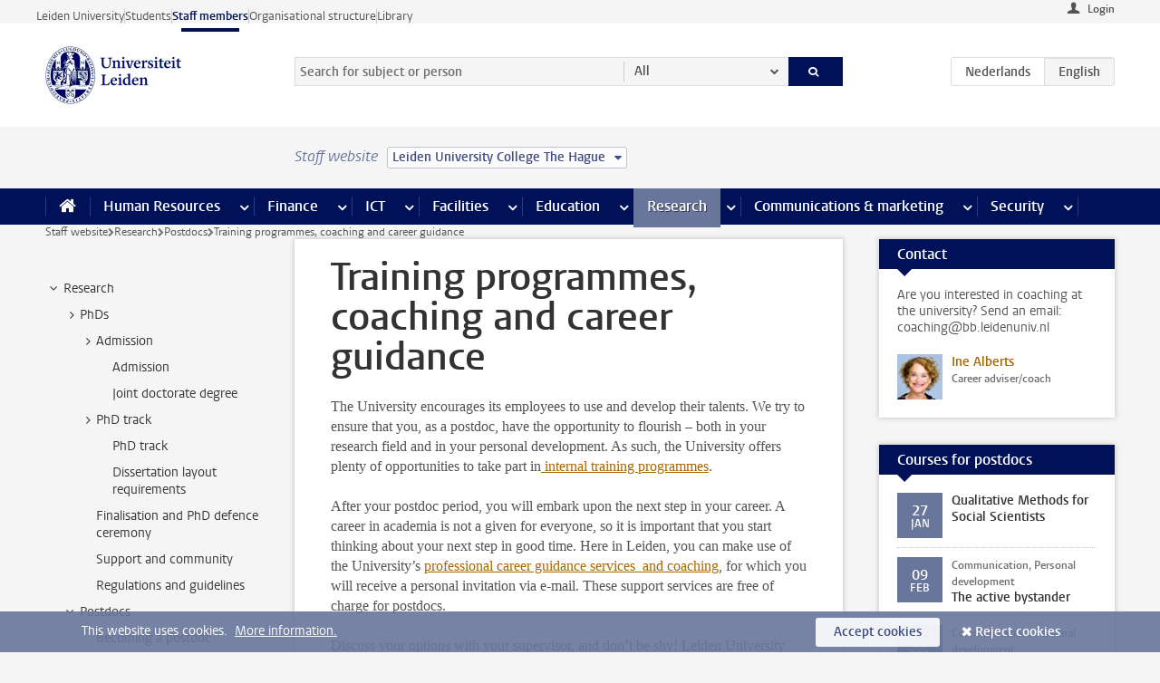

--- FILE ---
content_type: text/html;charset=UTF-8
request_url: https://www.staff.universiteitleiden.nl/research/postdocs/training-programmes-coaching-and-career-guidance?cf=governance-and-global-affairs&cd=leiden-university-college-the-hague
body_size: 17151
content:



<!DOCTYPE html>
<html lang="en"  data-version="1.217.00" >
<head>









<!-- standard page html head -->

<meta charset="utf-8">
<meta name="viewport" content="width=device-width, initial-scale=1">
<meta http-equiv="X-UA-Compatible" content="IE=edge">


    <title>Training programmes, coaching and career guidance - Leiden University</title>

        <link rel="canonical" href="https://www.staff.universiteitleiden.nl/research/postdocs/training-programmes-coaching-and-career-guidance"/>


    <meta name="contentsource" content="hippocms" />

        <meta name="description" content="training postdocs"/>
        <meta name="doctype" content="landingpage"/>

<meta name="application-name" content="search"
data-content-type="landingpage"
data-content-category="general"
data-protected="false"
data-language="en"
data-last-modified-date="2025-08-11"
data-publication-date="2025-08-11"
data-uuid="35cf9498-8ac8-482d-8161-d5f767cbb56d"
data-website="staffmember-site"
/>
<!-- Favicon and CSS -->
<link rel='shortcut icon' href="/design-1.0/assets/icons/favicon.ico?cf=governance-and-global-affairs&amp;cd=leiden-university-college-the-hague"/>
<link rel="stylesheet" href="/design-1.0/css/ul2staff/screen.css?cf=governance-and-global-affairs&amp;amp;cd=leiden-university-college-the-hague?v=1.217.00"/>




<script>
  window.dataLayer = window.dataLayer || [];
  dataLayer.push ( {
    event: 'Custom dimensions', customDimensionData: {
      cookiesAccepted: 'false'
    },
    user: {
      internalTraffic: 'false',
    }
  });
</script>



    <!-- Global site tag (gtag.js) - Google Analytics -->
<script async src="https://www.googletagmanager.com/gtag/js?id=G-RZX9QQDBQS"></script>
<script>
  window.dataLayer = window.dataLayer || [];

  function gtag () {
    dataLayer.push(arguments);
  }

  gtag('js', new Date());
  gtag('config', 'G-RZX9QQDBQS');
</script>

    <!-- this line enables the loading of asynchronous components (together with the headContributions at the bottom) -->
    <!-- Header Scripts -->
</head>



<body class="intern staff small" data-ajax-class='{"logged-in":"/ajaxloggedincheck?cf=governance-and-global-affairs&amp;cd=leiden-university-college-the-hague", "unlocked":"/ajaxlockcheck?cf=governance-and-global-affairs&amp;cd=leiden-university-college-the-hague"}'>

<!-- To enable JS-based styles: -->
<script> document.body.className += ' js'; </script>
<div class="skiplinks">
    <a href="#content" class="skiplink">Skip to main content</a>
</div>




<div class="header-container">
<div class="top-nav-section">
<nav class="top-nav wrapper js_mobile-fit-menu-items" data-show-text="show all" data-hide-text="hide" data-items-text="menu items">
<ul id="sites-menu">
<li>
<a class=" track-event"
href="https://www.universiteitleiden.nl/en"
data-event-category="external-site"
data-event-label="Topmenu staffmember-site"
>Leiden University</a>
</li>
<li>
<a class=" track-event"
href="https://www.student.universiteitleiden.nl/en"
data-event-category="student-site"
data-event-label="Topmenu staffmember-site"
>Students</a>
</li>
<li>
<a class="active track-event"
href="/?cf=governance-and-global-affairs&cd=leiden-university-college-the-hague"
data-event-category="staffmember-site"
data-event-label="Topmenu staffmember-site"
>Staff members</a>
</li>
<li>
<a class=" track-event"
href="https://www.organisatiegids.universiteitleiden.nl/en"
data-event-category="org-site"
data-event-label="Topmenu staffmember-site"
>Organisational structure</a>
</li>
<li>
<a class=" track-event"
href="https://www.library.universiteitleiden.nl/"
data-event-category="library-site"
data-event-label="Topmenu staffmember-site"
>Library</a>
</li>
</ul>
</nav>
</div>    <header id="header-main" class="wrapper">



<div class="user">

        <form action="/research/postdocs/training-programmes-coaching-and-career-guidance?_hn:type=action&amp;_hn:ref=r34_r2_r1&amp;cf=governance-and-global-affairs&amp;cd=leiden-university-college-the-hague" id="login" method="post">
            <input type="hidden" name="action" value="login">
            <fieldset>
                <button type="submit" class="track-event" data-event-category="login"
                        data-event-action="click">Login</button>
            </fieldset>
        </form>
</div>
        <h1 class="logo">
            <a href="/?cf=governance-and-global-affairs&amp;cd=leiden-university-college-the-hague">
                <img width="151" height="64" src="/design-1.0/assets/images/zegel.png?cf=governance-and-global-affairs&amp;cd=leiden-university-college-the-hague" alt="Universiteit Leiden"/>
            </a>
        </h1>
<!-- Standard page searchbox -->
<form id="search" method="get" action="searchresults-main">
<input type="hidden" name="website" value="staffmember-site"/>
<fieldset>
<legend>Search for subject or person and select category</legend>
<label for="search-field">Searchterm</label>
<input id="search-field" type="search" name="q" data-suggest="https://www.staff.universiteitleiden.nl/async/searchsuggestions?cf=governance-and-global-affairs&amp;cd=leiden-university-college-the-hague"
data-wait="100" data-threshold="3"
value="" placeholder="Search for subject or person"/>
<ul class="options">
<li>
<a href="/search?cf=governance-and-global-affairs&amp;cd=leiden-university-college-the-hague" data-hidden='' data-hint="Search for subject or person">
All </a>
</li>
<li>
<a href="/search?cf=governance-and-global-affairs&amp;cd=leiden-university-college-the-hague" data-hidden='{"content-category":"staffmember"}' data-hint="Search for&nbsp;persons">
Persons
</a>
</li>
<li>
<a href="/search?cf=governance-and-global-affairs&amp;cd=leiden-university-college-the-hague" data-hidden='{"content-category":"announcement"}' data-hint="Search for&nbsp;announcements">
Announcements
</a>
</li>
<li>
<a href="/search?cf=governance-and-global-affairs&amp;cd=leiden-university-college-the-hague" data-hidden='{"content-category":"news"}' data-hint="Search for&nbsp;news">
News
</a>
</li>
<li>
<a href="/search?cf=governance-and-global-affairs&amp;cd=leiden-university-college-the-hague" data-hidden='{"content-category":"event"}' data-hint="Search for&nbsp;events">
Events
</a>
</li>
<li>
<a href="/search?cf=governance-and-global-affairs&amp;cd=leiden-university-college-the-hague" data-hidden='{"content-category":"researchfunding"}' data-hint="Search for&nbsp;research funding">
Research funding
</a>
</li>
<li>
<a href="/search?cf=governance-and-global-affairs&amp;cd=leiden-university-college-the-hague" data-hidden='{"content-category":"location"}' data-hint="Search for&nbsp;locations">
Locations
</a>
</li>
<li>
<a href="/search?cf=governance-and-global-affairs&amp;cd=leiden-university-college-the-hague" data-hidden='{"content-category":"course"}' data-hint="Search for&nbsp;courses">
Courses
</a>
</li>
<li>
<a href="/search?cf=governance-and-global-affairs&amp;cd=leiden-university-college-the-hague" data-hidden='{"content-category":"vacancy"}' data-hint="Search for&nbsp;vacancies">
Vacancies
</a>
</li>
<li>
<a href="/search?cf=governance-and-global-affairs&amp;cd=leiden-university-college-the-hague" data-hidden='{"content-category":"general"}' data-hint="Search for&nbsp;subject">
Subject
</a>
</li>
<li>
<a href="/search?cf=governance-and-global-affairs&amp;cd=leiden-university-college-the-hague" data-hidden='{"keywords":"true"}' data-hint="Search for&nbsp;keywords">
Keywords
</a>
</li>
</ul>
<button class="submit" type="submit">
<span>Search</span>
</button>
</fieldset>
</form><div class="language-btn-group">
<a href="https://www.medewerkers.universiteitleiden.nl/onderzoek/postdocs/opleidingen-coaching-en-loopbaanbegeleiding?cf=governance-and-global-affairs&amp;cd=leiden-university-college-the-hague" class="btn">
<abbr title="Nederlands">nl</abbr>
</a>
<span class="btn active">
<abbr title="English">en</abbr>
</span>
</div>    </header>
</div>

<div>



<div class="mega-menu">





<div class="context-picker">
    <div class="wrapper">
        <div class="context-picker__items">
            <span class="context-picker__site-name">Staff website</span>
            <a href="#filter">
                <span>
                        Leiden University College The Hague
                </span>
            </a>
        </div>
    </div>
</div>

    <nav aria-label="mega menu" id="mega-menu" class="main-nav mega-menu js-disclosure-nav allow-hover-expanding" data-hamburger-destination="mega-menu"
         data-nav-label="Menu">
        <ul class="main-nav__list wrapper">
            <li class="main-nav__item" data-menu-style="mega-menu">
                <a class="home js-disclosure-nav__main-link" href="/?cf=governance-and-global-affairs&amp;cd=leiden-university-college-the-hague"><span>Home</span></a>
            </li>



        <li class="main-nav__item" data-menu-style="mega-menu">


            <a href="/human-resources?cf=governance-and-global-affairs&amp;cd=leiden-university-college-the-hague" class="js-disclosure-nav__main-link">Human Resources</a>

            <button
                    class="more-menu-items"
                    type="button"
                    aria-expanded
                    aria-haspopup="menu"
                    aria-controls="human-resources-pages"
            >
                <span class="visually-hidden">more Human Resources pages</span>
            </button>



            <ul class="mega-menu__list mega-menu__list--left mega-menu__list--three-column" id="human-resources-pages">
                    <li class="mega-menu__item">


            <a href="/human-resources/conditions-of-employment-salary-and-allowance?cf=governance-and-global-affairs&amp;cd=leiden-university-college-the-hague" >Terms of employment</a>

                        <ul>
                                <li class="mega-menu__item mega-menu__item--lvl2">


            <a href="/human-resources/conditions-of-employment-salary-and-allowance/salary?cf=governance-and-global-affairs&amp;cd=leiden-university-college-the-hague" >Salary</a>

                                </li>
                                <li class="mega-menu__item mega-menu__item--lvl2">


            <a href="/human-resources/conditions-of-employment-salary-and-allowance/working-hours/working-hours?cf=governance-and-global-affairs&amp;cd=leiden-university-college-the-hague" >Working hours</a>

                                </li>
                                <li class="mega-menu__item mega-menu__item--lvl2">


            <a href="/human-resources/conditions-of-employment-salary-and-allowance/business-travel?cf=governance-and-global-affairs&amp;cd=leiden-university-college-the-hague" >Business travel</a>

                                </li>
                                <li class="mega-menu__item mega-menu__item--lvl2">


            <a href="/human-resources/conditions-of-employment-salary-and-allowance/allowances-and-expense-claims?cf=governance-and-global-affairs&amp;cd=leiden-university-college-the-hague" >Allowances</a>

                                </li>
                                <li class="mega-menu__item mega-menu__item--lvl2">


            <a href="/human-resources/conditions-of-employment-salary-and-allowance/collective-labour-agreement-and-regulations/collective-labour-agreement-cao?cf=governance-and-global-affairs&amp;cd=leiden-university-college-the-hague" >CAO and regulations</a>

                                </li>
                                <li class="mega-menu__item mega-menu__item--lvl2">


            <a href="/human-resources/conditions-of-employment-salary-and-allowance/terms-of-employment-individual-choices-model/terms-of-employment-individual-choices-model?cf=governance-and-global-affairs&amp;cd=leiden-university-college-the-hague" >Individual Choices Model</a>

                                </li>
                                <li class="mega-menu__item mega-menu__item--lvl2">


            <a href="/human-resources/conditions-of-employment-salary-and-allowance/leave/annual-leave?cf=governance-and-global-affairs&amp;cd=leiden-university-college-the-hague" >Leave</a>

                                </li>
                        </ul>
                    </li>
                    <li class="mega-menu__item">


            <a href="/human-resources/new-staff?cf=governance-and-global-affairs&amp;cd=leiden-university-college-the-hague" >New staff</a>

                        <ul>
                                <li class="mega-menu__item mega-menu__item--lvl2">


            <a href="/human-resources/new-staff/terms-of-employment-in-short/overview-terms-of-employment?cf=governance-and-global-affairs&amp;cd=leiden-university-college-the-hague" >Terms of employment in short</a>

                                </li>
                                <li class="mega-menu__item mega-menu__item--lvl2">


            <a href="/human-resources/new-staff/registration-and-contract?cf=governance-and-global-affairs&amp;cd=leiden-university-college-the-hague" >Registration and contract</a>

                                </li>
                                <li class="mega-menu__item mega-menu__item--lvl2">


            <a href="/human-resources/new-staff/practical-issues/introduction-day-new-staffmembers?cf=governance-and-global-affairs&amp;cd=leiden-university-college-the-hague" >Practical issues</a>

                                </li>
                                <li class="mega-menu__item mega-menu__item--lvl2">


            <a href="/human-resources/international-staff/service-centre-international-staff/service-centre-international-staff?cf=governance-and-global-affairs&amp;cd=leiden-university-college-the-hague" >International staff</a>

                                </li>
                        </ul>
                    </li>
                    <li class="mega-menu__item">


            <a href="/human-resources/health?cf=governance-and-global-affairs&amp;cd=leiden-university-college-the-hague" >Health</a>

                        <ul>
                                <li class="mega-menu__item mega-menu__item--lvl2">


            <a href="/human-resources/health/university-doctor?cf=governance-and-global-affairs&amp;cd=leiden-university-college-the-hague" >University doctor</a>

                                </li>
                                <li class="mega-menu__item mega-menu__item--lvl2">


            <a href="/human-resources/health/illness?cf=governance-and-global-affairs&amp;cd=leiden-university-college-the-hague" >Illness</a>

                                </li>
                                <li class="mega-menu__item mega-menu__item--lvl2">


            <a href="/human-resources/health/pregnancy?cf=governance-and-global-affairs&amp;cd=leiden-university-college-the-hague" >Pregnancy</a>

                                </li>
                                <li class="mega-menu__item mega-menu__item--lvl2">


            <a href="/human-resources/health/working-with-a-functional-limitation?cf=governance-and-global-affairs&amp;cd=leiden-university-college-the-hague" >Working with a functional limitation</a>

                                </li>
                                <li class="mega-menu__item mega-menu__item--lvl2">


            <a href="/human-resources/health/mental-fitness?cf=governance-and-global-affairs&amp;cd=leiden-university-college-the-hague" >Mental fitness</a>

                                </li>
                                <li class="mega-menu__item mega-menu__item--lvl2">


            <a href="/human-resources/health/work-pressure?cf=governance-and-global-affairs&amp;cd=leiden-university-college-the-hague" >Work pressure</a>

                                </li>
                                <li class="mega-menu__item mega-menu__item--lvl2">


            <a href="/human-resources/health/leiden-healthy-university?cf=governance-and-global-affairs&amp;cd=leiden-university-college-the-hague" >Leiden Healthy University</a>

                                </li>
                        </ul>
                    </li>
                    <li class="mega-menu__item">


            <a href="/human-resources/help-support-and-complains?cf=governance-and-global-affairs&amp;cd=leiden-university-college-the-hague" >Help, support and complains</a>

                        <ul>
                                <li class="mega-menu__item mega-menu__item--lvl2">


            <a href="/human-resources/help-support-and-complains/contact/pssc-service-point?cf=governance-and-global-affairs&amp;cd=leiden-university-college-the-hague" >Contact</a>

                                </li>
                                <li class="mega-menu__item mega-menu__item--lvl2">


            <a href="/human-resources/help-support-and-complains/self-service/self-service?cf=governance-and-global-affairs&amp;cd=leiden-university-college-the-hague" >Self Service</a>

                                </li>
                                <li class="mega-menu__item mega-menu__item--lvl2">


            <a href="/human-resources/help-support-and-complains/bas-insite?cf=governance-and-global-affairs&amp;cd=leiden-university-college-the-hague" >BAS InSite</a>

                                </li>
                                <li class="mega-menu__item mega-menu__item--lvl2">


            <a href="/human-resources/social-safety?cf=governance-and-global-affairs&amp;cd=leiden-university-college-the-hague" >Confidential counsellors and complaints committees</a>

                                </li>
                                <li class="mega-menu__item mega-menu__item--lvl2">


            <a href="/human-resources/help-support-and-complains/contact/pssc-service-point?cf=governance-and-global-affairs&amp;cd=leiden-university-college-the-hague" >Service Point Personnel</a>

                                </li>
                        </ul>
                    </li>
                    <li class="mega-menu__item">


            <a href="/human-resources/international-staff?cf=governance-and-global-affairs&amp;cd=leiden-university-college-the-hague" >International staff</a>

                        <ul>
                                <li class="mega-menu__item mega-menu__item--lvl2">


            <a href="/human-resources/international-staff/service-centre-international-staff/service-centre-international-staff?cf=governance-and-global-affairs&amp;cd=leiden-university-college-the-hague" >Service Centre International Staff</a>

                                </li>
                                <li class="mega-menu__item mega-menu__item--lvl2">


            <a href="/human-resources/international-staff/immigration-and-formalities/immigration-and-formalities?cf=governance-and-global-affairs&amp;cd=leiden-university-college-the-hague" >Immigration and formalities</a>

                                </li>
                                <li class="mega-menu__item mega-menu__item--lvl2">


            <a href="/human-resources/international-staff/housing/university-accommodation?cf=governance-and-global-affairs&amp;cd=leiden-university-college-the-hague" >Housing</a>

                                </li>
                                <li class="mega-menu__item mega-menu__item--lvl2">


            <a href="/human-resources/international-staff/social-life-and-settling-in/social-life-and-settling-in?cf=governance-and-global-affairs&amp;cd=leiden-university-college-the-hague" >Social life and settling in</a>

                                </li>
                                <li class="mega-menu__item mega-menu__item--lvl2">


            <a href="/human-resources/international-staff/taxes-and-social-security/taxes-and-social-security?cf=governance-and-global-affairs&amp;cd=leiden-university-college-the-hague" >Taxes and social security</a>

                                </li>
                                <li class="mega-menu__item mega-menu__item--lvl2">


            <a href="/human-resources/international-staff/insurances/health-insurance?cf=governance-and-global-affairs&amp;cd=leiden-university-college-the-hague" >Insurances</a>

                                </li>
                                <li class="mega-menu__item mega-menu__item--lvl2">


            <a href="/human-resources/international-staff/getting-around/getting-around?cf=governance-and-global-affairs&amp;cd=leiden-university-college-the-hague" >Getting around</a>

                                </li>
                                <li class="mega-menu__item mega-menu__item--lvl2">


            <a href="/human-resources/international-staff/frequently-asked-questions/frequently-asked-questions?cf=governance-and-global-affairs&amp;cd=leiden-university-college-the-hague" >Frequently asked questions</a>

                                </li>
                        </ul>
                    </li>
                    <li class="mega-menu__item">


            <a href="/human-resources/learning-and-development?cf=governance-and-global-affairs&amp;cd=leiden-university-college-the-hague" >Learning and development</a>

                        <ul>
                                <li class="mega-menu__item mega-menu__item--lvl2">


            <a href="/human-resources/learning-and-development/training?cf=governance-and-global-affairs&amp;cd=leiden-university-college-the-hague" >Training</a>

                                </li>
                                <li class="mega-menu__item mega-menu__item--lvl2">


            <a href="/human-resources/learning-and-development/coaching?cf=governance-and-global-affairs&amp;cd=leiden-university-college-the-hague" >Coaching</a>

                                </li>
                                <li class="mega-menu__item mega-menu__item--lvl2">


            <a href="/human-resources/learning-and-development/career-guidance-and-mobility?cf=governance-and-global-affairs&amp;cd=leiden-university-college-the-hague" >Career guidance and mobility</a>

                                </li>
                                <li class="mega-menu__item mega-menu__item--lvl2">


            <a href="/human-resources/learning-and-development/teacher-professionalisation?cf=governance-and-global-affairs&amp;cd=leiden-university-college-the-hague" >Teacher development</a>

                                </li>
                                <li class="mega-menu__item mega-menu__item--lvl2">


            <a href="/human-resources/learning-and-development/phd-candidates-and-postdocs/phd-candidates?cf=governance-and-global-affairs&amp;cd=leiden-university-college-the-hague" >PhD candidates and postdocs</a>

                                </li>
                        </ul>
                    </li>
                    <li class="mega-menu__item">


            <a href="/human-resources/hr-policy-and-code-of-conduct?cf=governance-and-global-affairs&amp;cd=leiden-university-college-the-hague" >HR policy</a>

                        <ul>
                                <li class="mega-menu__item mega-menu__item--lvl2">


            <a href="/human-resources/hr-policy-and-code-of-conduct/code-of-conduct/code-of-conduct-integrity?cf=governance-and-global-affairs&amp;cd=leiden-university-college-the-hague" >Code of conduct</a>

                                </li>
                                <li class="mega-menu__item mega-menu__item--lvl2">


            <a href="/human-resources/hr-policy-and-code-of-conduct/hr-policy/university-hr-policy?cf=governance-and-global-affairs&amp;cd=leiden-university-college-the-hague" >HR policy</a>

                                </li>
                                <li class="mega-menu__item mega-menu__item--lvl2">


            <a href="/human-resources/hr-policy-and-code-of-conduct/hiring-and-recruiting?cf=governance-and-global-affairs&amp;cd=leiden-university-college-the-hague" >Recruitment and selection</a>

                                </li>
                                <li class="mega-menu__item mega-menu__item--lvl2">


            <a href="/human-resources/hr-policy-and-code-of-conduct/diversity-and-inclusiveness/working-in-a-diverse-environment?cf=governance-and-global-affairs&amp;cd=leiden-university-college-the-hague" >Diversity and inclusiveness</a>

                                </li>
                                <li class="mega-menu__item mega-menu__item--lvl2">


            <a href="/human-resources/grow?cf=governance-and-global-affairs&amp;cd=leiden-university-college-the-hague" >GROW</a>

                                </li>
                                <li class="mega-menu__item mega-menu__item--lvl2">


            <a href="/human-resources/pd-interviews/continuing-education-rules-and-regulations?cf=governance-and-global-affairs&amp;cd=leiden-university-college-the-hague" >Continuing education rules and regulations</a>

                                </li>
                                <li class="mega-menu__item mega-menu__item--lvl2">


            <a href="https://www.universiteitleiden.nl/en/dossiers/leadership" >Leadership</a>

                                </li>
                        </ul>
                    </li>
                    <li class="mega-menu__item">


            <a href="/human-resources/social-safety?cf=governance-and-global-affairs&amp;cd=leiden-university-college-the-hague" >Social safety</a>

                        <ul>
                                <li class="mega-menu__item mega-menu__item--lvl2">


            <a href="/human-resources/social-safety/confidential-counsellors-overview/confidential-counsellors?cf=governance-and-global-affairs&amp;cd=leiden-university-college-the-hague" >Confidential counsellors</a>

                                </li>
                                <li class="mega-menu__item mega-menu__item--lvl2">


            <a href="/human-resources/social-safety/staff-ombuds-officer?cf=governance-and-global-affairs&amp;cd=leiden-university-college-the-hague" >Staff ombuds officer</a>

                                </li>
                                <li class="mega-menu__item mega-menu__item--lvl2">


            <a href="/human-resources/social-safety/complaints-committees-overview?cf=governance-and-global-affairs&amp;cd=leiden-university-college-the-hague" >Complaints committees</a>

                                </li>
                        </ul>
                    </li>
                    <li class="mega-menu__item">


            <a href="/human-resources/social-security-and-insurances?cf=governance-and-global-affairs&amp;cd=leiden-university-college-the-hague" >Social security and insurances</a>

                        <ul>
                                <li class="mega-menu__item mega-menu__item--lvl2">


            <a href="/human-resources/social-security-and-insurances/collective-insurances/health-insurance?cf=governance-and-global-affairs&amp;cd=leiden-university-college-the-hague" >Collective insurances</a>

                                </li>
                                <li class="mega-menu__item mega-menu__item--lvl2">


            <a href="/human-resources/social-security-and-insurances/unfit-for-work/allowances-when-unfit-for-work?cf=governance-and-global-affairs&amp;cd=leiden-university-college-the-hague" >Unfit for work</a>

                                </li>
                                <li class="mega-menu__item mega-menu__item--lvl2">


            <a href="/human-resources/social-security-and-insurances/pension/pension-building-abp?cf=governance-and-global-affairs&amp;cd=leiden-university-college-the-hague" >Pension</a>

                                </li>
                                <li class="mega-menu__item mega-menu__item--lvl2">


            <a href="/human-resources/social-security-and-insurances/unemployment/unemployment-benefits?cf=governance-and-global-affairs&amp;cd=leiden-university-college-the-hague" >Unemployment</a>

                                </li>
                                <li class="mega-menu__item mega-menu__item--lvl2">


            <a href="/human-resources/social-security-and-insurances/new-job/new-job-or-end-of-contract?cf=governance-and-global-affairs&amp;cd=leiden-university-college-the-hague" >New job</a>

                                </li>
                        </ul>
                    </li>
            </ul>
        </li>
        <li class="main-nav__item" data-menu-style="mega-menu">


            <a href="/finance-and-procurement?cf=governance-and-global-affairs&amp;cd=leiden-university-college-the-hague" class="js-disclosure-nav__main-link">Finance</a>

            <button
                    class="more-menu-items"
                    type="button"
                    aria-expanded
                    aria-haspopup="menu"
                    aria-controls="finance-pages"
            >
                <span class="visually-hidden">more Finance pages</span>
            </button>



            <ul class="mega-menu__list mega-menu__list--left mega-menu__list--three-column" id="finance-pages">
                    <li class="mega-menu__item">


            <a href="/finance-and-procurement/compensations-and-declarations?cf=governance-and-global-affairs&amp;cd=leiden-university-college-the-hague" >Compensations and declarations</a>

                        <ul>
                                <li class="mega-menu__item mega-menu__item--lvl2">


            <a href="/human-resources/conditions-of-employment-salary-and-allowance/allowances-and-expense-claims/commuting-allowance?cf=governance-and-global-affairs&amp;cd=leiden-university-college-the-hague" >Commuting</a>

                                </li>
                                <li class="mega-menu__item mega-menu__item--lvl2">


            <a href="/human-resources/conditions-of-employment-salary-and-allowance/allowances-and-expense-claims/business-travel?cf=governance-and-global-affairs&amp;cd=leiden-university-college-the-hague" >Business travel</a>

                                </li>
                                <li class="mega-menu__item mega-menu__item--lvl2">


            <a href="/human-resources/conditions-of-employment-salary-and-allowance/allowances-and-expense-claims/relocation-expenses?cf=governance-and-global-affairs&amp;cd=leiden-university-college-the-hague" >Relocating</a>

                                </li>
                                <li class="mega-menu__item mega-menu__item--lvl2">


            <a href="/human-resources/conditions-of-employment-salary-and-allowance/allowances-and-expense-claims?cf=governance-and-global-affairs&amp;cd=leiden-university-college-the-hague" >Expense claims</a>

                                </li>
                                <li class="mega-menu__item mega-menu__item--lvl2">


            <a href="/human-resources/conditions-of-employment-salary-and-allowance/allowances-and-expense-claims/other-allowances?cf=governance-and-global-affairs&amp;cd=leiden-university-college-the-hague" >Other allowances</a>

                                </li>
                        </ul>
                    </li>
                    <li class="mega-menu__item">


            <a href="/finance-and-procurement/financial-services?cf=governance-and-global-affairs&amp;cd=leiden-university-college-the-hague" >Financial services</a>

                        <ul>
                                <li class="mega-menu__item mega-menu__item--lvl2">


            <a href="/protected/finance-and-procurement/financial-services/invoice-payments?cf=governance-and-global-affairs&amp;cd=leiden-university-college-the-hague" >Invoice payments</a>

                                </li>
                                <li class="mega-menu__item mega-menu__item--lvl2">


            <a href="/protected/finance-and-procurement/financial-services/sales-invoices-and-credit-notes?cf=governance-and-global-affairs&amp;cd=leiden-university-college-the-hague" >Sales invoices, credit notes and receiving payments</a>

                                </li>
                                <li class="mega-menu__item mega-menu__item--lvl2">


            <a href="/protected/finance-and-procurement/financial-services/payments-without-an-invoice-by-bank-transfer-vvv-gift-card-or-cash-taxable-remuneration-ib47?cf=governance-and-global-affairs&amp;cd=leiden-university-college-the-hague" >Payments without an invoice</a>

                                </li>
                                <li class="mega-menu__item mega-menu__item--lvl2">


            <a href="/finance-and-procurement/financial-services/payments-to-research-participants?cf=governance-and-global-affairs&amp;cd=leiden-university-college-the-hague" >Payments to research participants</a>

                                </li>
                                <li class="mega-menu__item mega-menu__item--lvl2">


            <a href="https://www.staff.universiteitleiden.nl/protected/finance-and-procurement/financial-services/conferences-and-seminars/conferences-and-seminars" >Conferences and seminars</a>

                                </li>
                        </ul>
                    </li>
                    <li class="mega-menu__item">


            <a href="/finance-and-procurement/procurement-purchasing-and-ordering?cf=governance-and-global-affairs&amp;cd=leiden-university-college-the-hague" >Procurement, purchasing and ordering</a>

                        <ul>
                                <li class="mega-menu__item mega-menu__item--lvl2">


            <a href="/protected/finance-and-procurement/procurement-purchasing-and-ordering/framework-contracts/blanket-order?cf=governance-and-global-affairs&amp;cd=leiden-university-college-the-hague" >Framework contracts</a>

                                </li>
                                <li class="mega-menu__item mega-menu__item--lvl2">


            <a href="https://www.staff.universiteitleiden.nl/protected/finance-and-procurement/procurement-purchasing-and-ordering/procurement-procedures/procurement-procedures" >Procurement procedures</a>

                                </li>
                                <li class="mega-menu__item mega-menu__item--lvl2">


            <a href="/finance-and-procurement/procurement-purchasing-and-ordering/service-portal?cf=governance-and-global-affairs&amp;cd=leiden-university-college-the-hague" >Service portal</a>

                                </li>
                                <li class="mega-menu__item mega-menu__item--lvl2">


            <a href="https://www.staff.universiteitleiden.nl/protected/finance-and-procurement/procurement-purchasing-and-ordering/research-equipment/research-equipment" >Research equipment</a>

                                </li>
                                <li class="mega-menu__item mega-menu__item--lvl2">


            <a href="https://www.staff.universiteitleiden.nl/protected/finance-and-procurement/procurement-purchasing-and-ordering/real-estate/real-estate" >Real estate</a>

                                </li>
                        </ul>
                    </li>
                    <li class="mega-menu__item">


            <a href="/finance-and-procurement/financial-policy?cf=governance-and-global-affairs&amp;cd=leiden-university-college-the-hague" >Financial policy</a>

                        <ul>
                                <li class="mega-menu__item mega-menu__item--lvl2">


            <a href="/finance-and-procurement/financial-policy/university-finances/central-government-grant-and-funding?cf=governance-and-global-affairs&amp;cd=leiden-university-college-the-hague" >University finances</a>

                                </li>
                                <li class="mega-menu__item mega-menu__item--lvl2">


            <a href="/finance-and-procurement/financial-policy/financial-planning-and-control-cycles/annual-plan?cf=governance-and-global-affairs&amp;cd=leiden-university-college-the-hague" >Financial planning and control cycles</a>

                                </li>
                                <li class="mega-menu__item mega-menu__item--lvl2">


            <a href="/protected/finance-and-procurement/financial-policy/regulations-and-guidelines/finance-guide?cf=governance-and-global-affairs&amp;cd=leiden-university-college-the-hague" >Regulations and guidelines</a>

                                </li>
                                <li class="mega-menu__item mega-menu__item--lvl2">


            <a href="/finance-and-procurement/financial-policy/audits/audit?cf=governance-and-global-affairs&amp;cd=leiden-university-college-the-hague" >Audit</a>

                                </li>
                        </ul>
                    </li>
                    <li class="mega-menu__item">


            <a href="/finance-and-procurement/projects-relating-to-second-and-third-income-streams?cf=governance-and-global-affairs&amp;cd=leiden-university-college-the-hague" >Projects relating to second and third income streams</a>

                        <ul>
                                <li class="mega-menu__item mega-menu__item--lvl2">


            <a href="https://www.staff.universiteitleiden.nl/protected/finance-and-procurement/projects-relating-to-second-and-third-income-streams/working-for-third-parties/working-for-third-parties" >Working for third parties</a>

                                </li>
                                <li class="mega-menu__item mega-menu__item--lvl2">


            <a href="/protected/finance-and-procurement/projects-relating-to-second-and-third-income-streams/financial-project-management/project-management?cf=governance-and-global-affairs&amp;cd=leiden-university-college-the-hague" >Financial project management</a>

                                </li>
                        </ul>
                    </li>
                    <li class="mega-menu__item">


            <a href="/finance-and-procurement/help-and-support?cf=governance-and-global-affairs&amp;cd=leiden-university-college-the-hague" >Help and Support</a>

                        <ul>
                                <li class="mega-menu__item mega-menu__item--lvl2">


            <a href="/finance-and-procurement/help-and-support/department-financial-economic-affairs/department-financial-economic-affairs?cf=governance-and-global-affairs&amp;cd=leiden-university-college-the-hague" >Department Financial Economic Affairs</a>

                                </li>
                                <li class="mega-menu__item mega-menu__item--lvl2">


            <a href="https://www.staff.universiteitleiden.nl/protected/finance-and-procurement/help-and-support/fssc-service-point/fssc-service-point" >Service Point Finance</a>

                                </li>
                                <li class="mega-menu__item mega-menu__item--lvl2">


            <a href="/protected/finance-and-procurement/help-and-support/controllers/controllers-faculties-and-expertise-centra?cf=governance-and-global-affairs&amp;cd=leiden-university-college-the-hague" >Controllers</a>

                                </li>
                                <li class="mega-menu__item mega-menu__item--lvl2">


            <a href="/finance-and-procurement/help-and-support/university-procurement/university-procurement?cf=governance-and-global-affairs&amp;cd=leiden-university-college-the-hague" >University Procurement</a>

                                </li>
                                <li class="mega-menu__item mega-menu__item--lvl2">


            <a href="/finance-and-procurement/help-and-support/audit-department?cf=governance-and-global-affairs&amp;cd=leiden-university-college-the-hague" >Audit department</a>

                                </li>
                        </ul>
                    </li>
            </ul>
        </li>
        <li class="main-nav__item" data-menu-style="mega-menu">


            <a href="/ict?cf=governance-and-global-affairs&amp;cd=leiden-university-college-the-hague" class="js-disclosure-nav__main-link">ICT</a>

            <button
                    class="more-menu-items"
                    type="button"
                    aria-expanded
                    aria-haspopup="menu"
                    aria-controls="ict-pages"
            >
                <span class="visually-hidden">more ICT pages</span>
            </button>



            <ul class="mega-menu__list mega-menu__list--left mega-menu__list--three-column" id="ict-pages">
                    <li class="mega-menu__item">


            <a href="/ict/e-mail?cf=governance-and-global-affairs&amp;cd=leiden-university-college-the-hague" >E-mail</a>

                        <ul>
                                <li class="mega-menu__item mega-menu__item--lvl2">


            <a href="/ict/e-mail/synchronising-mail-and-calendar?cf=governance-and-global-affairs&amp;cd=leiden-university-college-the-hague" >Synchronising mail and calendar</a>

                                </li>
                        </ul>
                    </li>
                    <li class="mega-menu__item">


            <a href="/ict/ict-workplace?cf=governance-and-global-affairs&amp;cd=leiden-university-college-the-hague" >ICT workplace</a>

                        <ul>
                                <li class="mega-menu__item mega-menu__item--lvl2">


            <a href="/ict/ict-workplace/hardware/desktops-and-laptops?cf=governance-and-global-affairs&amp;cd=leiden-university-college-the-hague" >Hardware</a>

                                </li>
                                <li class="mega-menu__item mega-menu__item--lvl2">


            <a href="/ict/ict-workplace/printing-and-copying/printing-and-copying?cf=governance-and-global-affairs&amp;cd=leiden-university-college-the-hague" >Printing and copying</a>

                                </li>
                                <li class="mega-menu__item mega-menu__item--lvl2">


            <a href="/ict/ict-workplace/software-and-collaboration-tools?cf=governance-and-global-affairs&amp;cd=leiden-university-college-the-hague" >Software and online tools</a>

                                </li>
                                <li class="mega-menu__item mega-menu__item--lvl2">


            <a href="/ict/ict-workplace/telephones?cf=governance-and-global-affairs&amp;cd=leiden-university-college-the-hague" >Telephones</a>

                                </li>
                                <li class="mega-menu__item mega-menu__item--lvl2">


            <a href="/ict/ict-workplace/wifi/wifi-and-eduroam?cf=governance-and-global-affairs&amp;cd=leiden-university-college-the-hague" >Wifi</a>

                                </li>
                        </ul>
                    </li>
                    <li class="mega-menu__item">


            <a href="/ict/ulcn-account?cf=governance-and-global-affairs&amp;cd=leiden-university-college-the-hague" >ULCN-account</a>

                        <ul>
                                <li class="mega-menu__item mega-menu__item--lvl2">


            <a href="/ict/ulcn-account/forgotten-your-password?cf=governance-and-global-affairs&amp;cd=leiden-university-college-the-hague" >Forgotten your password</a>

                                </li>
                                <li class="mega-menu__item mega-menu__item--lvl2">


            <a href="/ict/ulcn-account/requesting-account/username?cf=governance-and-global-affairs&amp;cd=leiden-university-college-the-hague" >Username</a>

                                </li>
                                <li class="mega-menu__item mega-menu__item--lvl2">


            <a href="/ict/ulcn-account/requesting-account/activation-and-management?cf=governance-and-global-affairs&amp;cd=leiden-university-college-the-hague" >Activating and managing your account</a>

                                </li>
                                <li class="mega-menu__item mega-menu__item--lvl2">


            <a href="/ict/ulcn-account/additional-authentication?cf=governance-and-global-affairs&amp;cd=leiden-university-college-the-hague" >Additional authentication</a>

                                </li>
                                <li class="mega-menu__item mega-menu__item--lvl2">


            <a href="/ict/ulcn-account/guest-or-external-account?cf=governance-and-global-affairs&amp;cd=leiden-university-college-the-hague" >Applying for a guest/external account</a>

                                </li>
                        </ul>
                    </li>
                    <li class="mega-menu__item">


            <a href="/ict/working-from-home?cf=governance-and-global-affairs&amp;cd=leiden-university-college-the-hague" >Working from home</a>

                        <ul>
                                <li class="mega-menu__item mega-menu__item--lvl2">


            <a href="/ict/working-from-home/office-365-and-onedrive?cf=governance-and-global-affairs&amp;cd=leiden-university-college-the-hague" >Microsoft 365 and OneDrive</a>

                                </li>
                                <li class="mega-menu__item mega-menu__item--lvl2">


            <a href="/ict/working-from-home/microsoft-teams?cf=governance-and-global-affairs&amp;cd=leiden-university-college-the-hague" >Microsoft Teams</a>

                                </li>
                                <li class="mega-menu__item mega-menu__item--lvl2">


            <a href="/ict/working-from-home/remote-workplace?cf=governance-and-global-affairs&amp;cd=leiden-university-college-the-hague" >Remote workspace</a>

                                </li>
                                <li class="mega-menu__item mega-menu__item--lvl2">


            <a href="/ict/working-from-home/secure-online-workspace-from-home?cf=governance-and-global-affairs&amp;cd=leiden-university-college-the-hague" >Secure online workspace from home</a>

                                </li>
                        </ul>
                    </li>
                    <li class="mega-menu__item">


            <a href="/ict/help-and-support?cf=governance-and-global-affairs&amp;cd=leiden-university-college-the-hague" >Help and support</a>

                        <ul>
                                <li class="mega-menu__item mega-menu__item--lvl2">


            <a href="/ict/help-and-support/application-forms/application-forms?cf=governance-and-global-affairs&amp;cd=leiden-university-college-the-hague" >Application forms</a>

                                </li>
                                <li class="mega-menu__item mega-menu__item--lvl2">


            <a href="/ict/help-and-support/manuals?cf=governance-and-global-affairs&amp;cd=leiden-university-college-the-hague" >Manuals</a>

                                </li>
                                <li class="mega-menu__item mega-menu__item--lvl2">


            <a href="/ict/help-and-support/helpdesks-and-contact/helpdesk-issc?cf=governance-and-global-affairs&amp;cd=leiden-university-college-the-hague" >Helpdesks and contact</a>

                                </li>
                                <li class="mega-menu__item mega-menu__item--lvl2">


            <a href="/ict/help-and-support/maintenance-and-incidents/maintainance?cf=governance-and-global-affairs&amp;cd=leiden-university-college-the-hague" >Maintenance and incidents</a>

                                </li>
                        </ul>
                    </li>
                    <li class="mega-menu__item">


            <a href="/ict/it-and-research?cf=governance-and-global-affairs&amp;cd=leiden-university-college-the-hague" >IT and research</a>

                        <ul>
                                <li class="mega-menu__item mega-menu__item--lvl2">


            <a href="/ict/it-and-research/research-data/data-management?cf=governance-and-global-affairs&amp;cd=leiden-university-college-the-hague" >Research data</a>

                                </li>
                        </ul>
                    </li>
                    <li class="mega-menu__item">


            <a href="/education/it-and-education?cf=governance-and-global-affairs&amp;cd=leiden-university-college-the-hague" >IT and education > go to Education</a>

                        <ul>
                        </ul>
                    </li>
            </ul>
        </li>
        <li class="main-nav__item" data-menu-style="mega-menu">


            <a href="/buildings-and-facilities?cf=governance-and-global-affairs&amp;cd=leiden-university-college-the-hague" class="js-disclosure-nav__main-link">Facilities</a>

            <button
                    class="more-menu-items"
                    type="button"
                    aria-expanded
                    aria-haspopup="menu"
                    aria-controls="facilities-pages"
            >
                <span class="visually-hidden">more Facilities pages</span>
            </button>



            <ul class="mega-menu__list mega-menu__list--left mega-menu__list--three-column" id="facilities-pages">
                    <li class="mega-menu__item">


            <a href="/buildings-and-facilities/workplace/workplace-in-the-office?cf=governance-and-global-affairs&amp;cd=leiden-university-college-the-hague" >Workplace</a>

                        <ul>
                                <li class="mega-menu__item mega-menu__item--lvl2">


            <a href="/buildings-and-facilities/workplace/workplace-in-the-office?cf=governance-and-global-affairs&amp;cd=leiden-university-college-the-hague" >Workplace in the office</a>

                                </li>
                                <li class="mega-menu__item mega-menu__item--lvl2">


            <a href="/buildings-and-facilities/workplace/reserving-workstations?cf=governance-and-global-affairs&amp;cd=leiden-university-college-the-hague" >Reserving workstations</a>

                                </li>
                                <li class="mega-menu__item mega-menu__item--lvl2">


            <a href="/buildings-and-facilities/workplace/requesting-facilities-for-working-from-home?cf=governance-and-global-affairs&amp;cd=leiden-university-college-the-hague" >Requesting facilities for working from home</a>

                                </li>
                                <li class="mega-menu__item mega-menu__item--lvl2">


            <a href="/buildings-and-facilities/workplace/laboratories/working-in-a-lab?cf=governance-and-global-affairs&amp;cd=leiden-university-college-the-hague" >Laboratories</a>

                                </li>
                                <li class="mega-menu__item mega-menu__item--lvl2">


            <a href="/buildings-and-facilities/workplace/environmental-awareness-at-work?cf=governance-and-global-affairs&amp;cd=leiden-university-college-the-hague" >Environmental awareness at work</a>

                                </li>
                        </ul>
                    </li>
                    <li class="mega-menu__item">


            <a href="/buildings-and-facilities/facilities?cf=governance-and-global-affairs&amp;cd=leiden-university-college-the-hague" >Facilities</a>

                        <ul>
                                <li class="mega-menu__item mega-menu__item--lvl2">


            <a href="/buildings-and-facilities/facilities/lu-card?cf=governance-and-global-affairs&amp;cd=leiden-university-college-the-hague" >LU-Card</a>

                                </li>
                                <li class="mega-menu__item mega-menu__item--lvl2">


            <a href="/buildings-and-facilities/facilities/parking/parking?cf=governance-and-global-affairs&amp;cd=leiden-university-college-the-hague" >Parking</a>

                                </li>
                                <li class="mega-menu__item mega-menu__item--lvl2">


            <a href="/buildings-and-facilities/facilities/bicycles/bicycles?cf=governance-and-global-affairs&amp;cd=leiden-university-college-the-hague" >Bicycles</a>

                                </li>
                                <li class="mega-menu__item mega-menu__item--lvl2">


            <a href="/buildings-and-facilities/facilities/printing-and-copying?cf=governance-and-global-affairs&amp;cd=leiden-university-college-the-hague" >Printing and copying</a>

                                </li>
                                <li class="mega-menu__item mega-menu__item--lvl2">


            <a href="/buildings-and-facilities/facilities/post-and-transport/post?cf=governance-and-global-affairs&amp;cd=leiden-university-college-the-hague" >Post and Transport</a>

                                </li>
                                <li class="mega-menu__item mega-menu__item--lvl2">


            <a href="/buildings-and-facilities/facilities/breastfeeding-and-quiet-rooms/lactation-rooms?cf=governance-and-global-affairs&amp;cd=leiden-university-college-the-hague" >Breastfeeding and quiet rooms</a>

                                </li>
                        </ul>
                    </li>
                    <li class="mega-menu__item">


            <a href="/buildings-and-facilities/buildings?cf=governance-and-global-affairs&amp;cd=leiden-university-college-the-hague" >Buildings</a>

                        <ul>
                                <li class="mega-menu__item mega-menu__item--lvl2">


            <a href="/buildings-and-facilities/buildings/reserving-rooms/reserving-rooms?cf=governance-and-global-affairs&amp;cd=leiden-university-college-the-hague" >Reserving rooms</a>

                                </li>
                                <li class="mega-menu__item mega-menu__item--lvl2">


            <a href="/buildings-and-facilities/buildings/service-desk-and-receptions?cf=governance-and-global-affairs&amp;cd=leiden-university-college-the-hague" >Service desks and receptions</a>

                                </li>
                                <li class="mega-menu__item mega-menu__item--lvl2">


            <a href="/buildings-and-facilities/buildings/management-and-maintenance/management-and-maintenance?cf=governance-and-global-affairs&amp;cd=leiden-university-college-the-hague" >Management and maintenance</a>

                                </li>
                                <li class="mega-menu__item mega-menu__item--lvl2">


            <a href="/buildings-and-facilities/buildings/floor-plans-and-house-rules/floor-plans?cf=governance-and-global-affairs&amp;cd=leiden-university-college-the-hague" >Floor plans and house rules</a>

                                </li>
                                <li class="mega-menu__item mega-menu__item--lvl2">


            <a href="/buildings-and-facilities/buildings/projects/projects?cf=governance-and-global-affairs&amp;cd=leiden-university-college-the-hague" >Construction projects</a>

                                </li>
                        </ul>
                    </li>
                    <li class="mega-menu__item">


            <a href="/buildings-and-facilities/catering-and-events?cf=governance-and-global-affairs&amp;cd=leiden-university-college-the-hague" >Catering and events</a>

                        <ul>
                                <li class="mega-menu__item mega-menu__item--lvl2">


            <a href="/buildings-and-facilities/catering-and-events/catering?cf=governance-and-global-affairs&amp;cd=leiden-university-college-the-hague" >Ordering catering</a>

                                </li>
                                <li class="mega-menu__item mega-menu__item--lvl2">


            <a href="/buildings-and-facilities/catering-and-events/faculty-club/faculty-club?cf=governance-and-global-affairs&amp;cd=leiden-university-college-the-hague" >Faculty Club</a>

                                </li>
                                <li class="mega-menu__item mega-menu__item--lvl2">


            <a href="/buildings-and-facilities/catering-and-events/restaurants-and-bars?cf=governance-and-global-affairs&amp;cd=leiden-university-college-the-hague" >Restaurants and bars</a>

                                </li>
                                <li class="mega-menu__item mega-menu__item--lvl2">


            <a href="/buildings-and-facilities/catering-and-events/vending-machines/vending-machines?cf=governance-and-global-affairs&amp;cd=leiden-university-college-the-hague" >Vending machines</a>

                                </li>
                                <li class="mega-menu__item mega-menu__item--lvl2">


            <a href="/buildings-and-facilities/catering-and-events/organising-an-event?cf=governance-and-global-affairs&amp;cd=leiden-university-college-the-hague" >Organising an event</a>

                                </li>
                        </ul>
                    </li>
                    <li class="mega-menu__item">


            <a href="/buildings-and-facilities/help-and-support?cf=governance-and-global-affairs&amp;cd=leiden-university-college-the-hague" >Help and support</a>

                        <ul>
                                <li class="mega-menu__item mega-menu__item--lvl2">


            <a href="/buildings-and-facilities/help-and-support/helpdesks?cf=governance-and-global-affairs&amp;cd=leiden-university-college-the-hague" >Help Desk</a>

                                </li>
                                <li class="mega-menu__item mega-menu__item--lvl2">


            <a href="/buildings-and-facilities/help-and-support/reporting-unsafe-situations?cf=governance-and-global-affairs&amp;cd=leiden-university-college-the-hague" >Reporting unsafe situations</a>

                                </li>
                                <li class="mega-menu__item mega-menu__item--lvl2">


            <a href="/buildings-and-facilities/facilities/lu-card/questions-about-your-lu-card?cf=governance-and-global-affairs&amp;cd=leiden-university-college-the-hague" >LU-Card</a>

                                </li>
                                <li class="mega-menu__item mega-menu__item--lvl2">


            <a href="/buildings-and-facilities/help-and-support/ero-coordinators/ero-coordinators?cf=governance-and-global-affairs&amp;cd=leiden-university-college-the-hague" >ERO coordinators</a>

                                </li>
                                <li class="mega-menu__item mega-menu__item--lvl2">


            <a href="/buildings-and-facilities/help-and-support/health-and-safety-coordinators/health-and-safety-coordinators?cf=governance-and-global-affairs&amp;cd=leiden-university-college-the-hague" >Health and safety coordinators</a>

                                </li>
                                <li class="mega-menu__item mega-menu__item--lvl2">


            <a href="/buildings-and-facilities/buildings/service-desk-and-receptions?cf=governance-and-global-affairs&amp;cd=leiden-university-college-the-hague" >Servicedesk and receptions</a>

                                </li>
                        </ul>
                    </li>
            </ul>
        </li>
        <li class="main-nav__item" data-menu-style="mega-menu">


            <a href="/education?cf=governance-and-global-affairs&amp;cd=leiden-university-college-the-hague" class="js-disclosure-nav__main-link">Education</a>

            <button
                    class="more-menu-items"
                    type="button"
                    aria-expanded
                    aria-haspopup="menu"
                    aria-controls="education-pages"
            >
                <span class="visually-hidden">more Education pages</span>
            </button>



            <ul class="mega-menu__list mega-menu__list--right mega-menu__list--three-column" id="education-pages">
                    <li class="mega-menu__item">


            <a href="/education/it-and-education?cf=governance-and-global-affairs&amp;cd=leiden-university-college-the-hague" >IT and education</a>

                        <ul>
                                <li class="mega-menu__item mega-menu__item--lvl2">


            <a href="/education/it-and-education/blended-learning/blended-learning?cf=governance-and-global-affairs&amp;cd=leiden-university-college-the-hague" >Blended learning</a>

                                </li>
                                <li class="mega-menu__item mega-menu__item--lvl2">


            <a href="/education/it-and-education/ai-in-education?cf=governance-and-global-affairs&amp;cd=leiden-university-college-the-hague" >AI in education</a>

                                </li>
                                <li class="mega-menu__item mega-menu__item--lvl2">


            <a href="/education/it-and-education/digital-tools?cf=governance-and-global-affairs&amp;cd=leiden-university-college-the-hague" >Digital tools</a>

                                </li>
                                <li class="mega-menu__item mega-menu__item--lvl2">


            <a href="/education/it-and-education/tools-for-interactive-learning/tools-for-interactive-learning?cf=governance-and-global-affairs&amp;cd=leiden-university-college-the-hague" >Tools for interactive learning</a>

                                </li>
                                <li class="mega-menu__item mega-menu__item--lvl2">


            <a href="/education/it-and-education/lecture-halls-and-computer-rooms/av-equipment-in-the-lecture-hall?cf=governance-and-global-affairs&amp;cd=leiden-university-college-the-hague" >Lecture halls and computer rooms</a>

                                </li>
                                <li class="mega-menu__item mega-menu__item--lvl2">


            <a href="/education/it-and-education/it-systems/e-prospectus?cf=governance-and-global-affairs&amp;cd=leiden-university-college-the-hague" >IT systems</a>

                                </li>
                        </ul>
                    </li>
                    <li class="mega-menu__item">


            <a href="/education/quality-of-education?cf=governance-and-global-affairs&amp;cd=leiden-university-college-the-hague" >Quality of education</a>

                        <ul>
                                <li class="mega-menu__item mega-menu__item--lvl2">


            <a href="/education/quality-of-education/evaluation-of-education/evaluation-of-education?cf=governance-and-global-affairs&amp;cd=leiden-university-college-the-hague" >Evaluation of education</a>

                                </li>
                                <li class="mega-menu__item mega-menu__item--lvl2">


            <a href="/education/quality-of-education/the-programme-committee/the-programme-committee?cf=governance-and-global-affairs&amp;cd=leiden-university-college-the-hague" >The Programme Committee</a>

                                </li>
                                <li class="mega-menu__item mega-menu__item--lvl2">


            <a href="/education/quality-of-education/board-of-examiners/board-of-examiners?cf=governance-and-global-affairs&amp;cd=leiden-university-college-the-hague" >Board of Examiners</a>

                                </li>
                                <li class="mega-menu__item mega-menu__item--lvl2">


            <a href="/education/quality-of-education/institutional-accreditation?cf=governance-and-global-affairs&amp;cd=leiden-university-college-the-hague" >Site visits and accreditation</a>

                                </li>
                        </ul>
                    </li>
                    <li class="mega-menu__item">


            <a href="/education/profiling?cf=governance-and-global-affairs&amp;cd=leiden-university-college-the-hague" >Policies and vision</a>

                        <ul>
                                <li class="mega-menu__item mega-menu__item--lvl2">


            <a href="/education/profiling/vision-on-education/vision-on-education?cf=governance-and-global-affairs&amp;cd=leiden-university-college-the-hague" >Vision on education</a>

                                </li>
                                <li class="mega-menu__item mega-menu__item--lvl2">


            <a href="/education/profiling/integrity-and-fraud/plagiarism?cf=governance-and-global-affairs&amp;cd=leiden-university-college-the-hague" >Integrity and fraud</a>

                                </li>
                                <li class="mega-menu__item mega-menu__item--lvl2">


            <a href="/education/profiling/student-success/student-success?cf=governance-and-global-affairs&amp;cd=leiden-university-college-the-hague" >Student success</a>

                                </li>
                                <li class="mega-menu__item mega-menu__item--lvl2">


            <a href="/education/profiling/degree-programmes/leids-register-educations?cf=governance-and-global-affairs&amp;cd=leiden-university-college-the-hague" >Degree programmes</a>

                                </li>
                        </ul>
                    </li>
                    <li class="mega-menu__item">


            <a href="/education/help-and-support?cf=governance-and-global-affairs&amp;cd=leiden-university-college-the-hague" >Help and support</a>

                        <ul>
                                <li class="mega-menu__item mega-menu__item--lvl2">


            <a href="/education/help-and-support/educational-support-units/educational-support-units?cf=governance-and-global-affairs&amp;cd=leiden-university-college-the-hague" >Educational support units</a>

                                </li>
                                <li class="mega-menu__item mega-menu__item--lvl2">


            <a href="/education/help-and-support/ict-and-education/ict-and-education-coordinators?cf=governance-and-global-affairs&amp;cd=leiden-university-college-the-hague" >ICT and education</a>

                                </li>
                                <li class="mega-menu__item mega-menu__item--lvl2">


            <a href="/education/help-and-support/library-and-education?cf=governance-and-global-affairs&amp;cd=leiden-university-college-the-hague" >Library and education</a>

                                </li>
                                <li class="mega-menu__item mega-menu__item--lvl2">


            <a href="/education/help-and-support/internationalisation-in-education/contact-information?cf=governance-and-global-affairs&amp;cd=leiden-university-college-the-hague" >Internationalisation in education</a>

                                </li>
                                <li class="mega-menu__item mega-menu__item--lvl2">


            <a href="/education/help-and-support/accessible-education?cf=governance-and-global-affairs&amp;cd=leiden-university-college-the-hague" >Accessible Education</a>

                                </li>
                        </ul>
                    </li>
                    <li class="mega-menu__item">


            <a href="/education/tests-and-theses?cf=governance-and-global-affairs&amp;cd=leiden-university-college-the-hague" >Preparing a course</a>

                        <ul>
                                <li class="mega-menu__item mega-menu__item--lvl2">


            <a href="/education/tests-and-theses/tests-and-theses/tests-and-theses?cf=governance-and-global-affairs&amp;cd=leiden-university-college-the-hague" >Tests and theses</a>

                                </li>
                                <li class="mega-menu__item mega-menu__item--lvl2">


            <a href="/education/tests-and-theses/procedures/procedures?cf=governance-and-global-affairs&amp;cd=leiden-university-college-the-hague" >Procedures</a>

                                </li>
                                <li class="mega-menu__item mega-menu__item--lvl2">


            <a href="/communications--marketing/guidelines-and-support/making-a-presentation/tips-for-a-good-presentation?cf=governance-and-global-affairs&amp;cd=leiden-university-college-the-hague" >Giving a presentation</a>

                                </li>
                                <li class="mega-menu__item mega-menu__item--lvl2">


            <a href="/vr/remote-teaching?cf=governance-and-global-affairs&amp;cd=leiden-university-college-the-hague" >Remote teaching</a>

                                </li>
                                <li class="mega-menu__item mega-menu__item--lvl2">


            <a href="/education/tests-and-theses/reserving-rooms?cf=governance-and-global-affairs&amp;cd=leiden-university-college-the-hague" >Reserving rooms</a>

                                </li>
                                <li class="mega-menu__item mega-menu__item--lvl2">


            <a href="/education/tests-and-theses/reserving-equipment/loan-audio-visual-equipment?cf=governance-and-global-affairs&amp;cd=leiden-university-college-the-hague" >Reserving equipment</a>

                                </li>
                        </ul>
                    </li>
                    <li class="mega-menu__item">


            <a href="/education/student-well-being?cf=governance-and-global-affairs&amp;cd=leiden-university-college-the-hague" >Student Well-being</a>

                        <ul>
                                <li class="mega-menu__item mega-menu__item--lvl2">


            <a href="/education/student-well-being/referral-options?cf=governance-and-global-affairs&amp;cd=leiden-university-college-the-hague" >Referral options</a>

                                </li>
                                <li class="mega-menu__item mega-menu__item--lvl2">


            <a href="/education/student-well-being/unacceptable-behaviour?cf=governance-and-global-affairs&amp;cd=leiden-university-college-the-hague" >Unacceptable behaviour</a>

                                </li>
                                <li class="mega-menu__item mega-menu__item--lvl2">


            <a href="/education/student-well-being/training-and-workshops-for-staff?cf=governance-and-global-affairs&amp;cd=leiden-university-college-the-hague" >Training and workshops for staff</a>

                                </li>
                                <li class="mega-menu__item mega-menu__item--lvl2">


            <a href="/education/student-well-being/training-and-workshops-for-students?cf=governance-and-global-affairs&amp;cd=leiden-university-college-the-hague" >Training and workshops for students</a>

                                </li>
                                <li class="mega-menu__item mega-menu__item--lvl2">


            <a href="/education/student-well-being/online-self-help-for-students?cf=governance-and-global-affairs&amp;cd=leiden-university-college-the-hague" >Online self-help for students</a>

                                </li>
                                <li class="mega-menu__item mega-menu__item--lvl2">


            <a href="/education/student-well-being/bringing-students-together?cf=governance-and-global-affairs&amp;cd=leiden-university-college-the-hague" >Bringing students together</a>

                                </li>
                                <li class="mega-menu__item mega-menu__item--lvl2">


            <a href="/education/student-well-being/background-information-on-student-well-being?cf=governance-and-global-affairs&amp;cd=leiden-university-college-the-hague" >Background information on student well-being</a>

                                </li>
                        </ul>
                    </li>
                    <li class="mega-menu__item">


            <a href="/education/innovation?cf=governance-and-global-affairs&amp;cd=leiden-university-college-the-hague" >Innovation in education</a>

                        <ul>
                                <li class="mega-menu__item mega-menu__item--lvl2">


            <a href="/education/innovation/funding-grants-and-prizes/comenius-programme?cf=governance-and-global-affairs&amp;cd=leiden-university-college-the-hague" >Comenius programme</a>

                                </li>
                                <li class="mega-menu__item mega-menu__item--lvl2">


            <a href="/human-resources/learning-and-development/teacher-development/teachers-academy?cf=governance-and-global-affairs&amp;cd=leiden-university-college-the-hague" >Teacher's Academy</a>

                                </li>
                        </ul>
                    </li>
                    <li class="mega-menu__item">


            <a href="/education/internationalisation?cf=governance-and-global-affairs&amp;cd=leiden-university-college-the-hague" >Internationalisation</a>

                        <ul>
                                <li class="mega-menu__item mega-menu__item--lvl2">


            <a href="/education/internationalisation/international-cooperation/creating-a-partnership-agreement?cf=governance-and-global-affairs&amp;cd=leiden-university-college-the-hague" >International cooperations</a>

                                </li>
                                <li class="mega-menu__item mega-menu__item--lvl2">


            <a href="/education/internationalisation/stay-abroad/safety?cf=governance-and-global-affairs&amp;cd=leiden-university-college-the-hague" >Safety abroad</a>

                                </li>
                                <li class="mega-menu__item mega-menu__item--lvl2">


            <a href="/education/internationalisation/stay-abroad/preparing-for-a-trip?cf=governance-and-global-affairs&amp;cd=leiden-university-college-the-hague" >Preparing for a trip</a>

                                </li>
                                <li class="mega-menu__item mega-menu__item--lvl2">


            <a href="/education/internationalisation/contact?cf=governance-and-global-affairs&amp;cd=leiden-university-college-the-hague" >Contact</a>

                                </li>
                        </ul>
                    </li>
                    <li class="mega-menu__item">


            <span >Organisation of the educational programme</span>

                        <ul>
                                <li class="mega-menu__item mega-menu__item--lvl2">


            <a href="/education/academic-calendar?cf=governance-and-global-affairs&amp;cd=leiden-university-college-the-hague" >Academic calendar</a>

                                </li>
                                <li class="mega-menu__item mega-menu__item--lvl2">


            <a href="/education/it-and-education/it-systems/e-prospectus?cf=governance-and-global-affairs&amp;cd=leiden-university-college-the-hague" >Prospectus</a>

                                </li>
                                <li class="mega-menu__item mega-menu__item--lvl2">


            <a href="/education/it-and-education/it-systems/timetable?cf=governance-and-global-affairs&amp;cd=leiden-university-college-the-hague" >Timetables</a>

                                </li>
                                <li class="mega-menu__item mega-menu__item--lvl2">


            <a href="/education/course-and-examination-regulations?cf=governance-and-global-affairs&amp;cd=leiden-university-college-the-hague" >Course and Examination Regulations</a>

                                </li>
                        </ul>
                    </li>
            </ul>
        </li>
        <li class="main-nav__item" data-menu-style="mega-menu">


            <a href="/research?cf=governance-and-global-affairs&amp;cd=leiden-university-college-the-hague" class="js-disclosure-nav__main-link active">Research</a>

            <button
                    class="more-menu-items"
                    type="button"
                    aria-expanded
                    aria-haspopup="menu"
                    aria-controls="research-pages"
            >
                <span class="visually-hidden">more Research pages</span>
            </button>



            <ul class="mega-menu__list mega-menu__list--right mega-menu__list--three-column" id="research-pages">
                    <li class="mega-menu__item">


            <a href="/research/phds?cf=governance-and-global-affairs&amp;cd=leiden-university-college-the-hague" >PhDs</a>

                        <ul>
                                <li class="mega-menu__item mega-menu__item--lvl2">


            <a href="/research/phds/admission/admission-to-a-phd-track?cf=governance-and-global-affairs&amp;cd=leiden-university-college-the-hague" >Admission</a>

                                </li>
                                <li class="mega-menu__item mega-menu__item--lvl2">


            <a href="/research/phds/phd-trajectory/phd-track?cf=governance-and-global-affairs&amp;cd=leiden-university-college-the-hague" >PhD track</a>

                                </li>
                                <li class="mega-menu__item mega-menu__item--lvl2">


            <a href="/research/phds/finalisation-and-phd-defence-ceremony?cf=governance-and-global-affairs&amp;cd=leiden-university-college-the-hague" >Finalisation and PhD defence ceremony</a>

                                </li>
                                <li class="mega-menu__item mega-menu__item--lvl2">


            <a href="/research/phds/support-and-community?cf=governance-and-global-affairs&amp;cd=leiden-university-college-the-hague" >Support and community</a>

                                </li>
                                <li class="mega-menu__item mega-menu__item--lvl2">


            <a href="/research/phds/regulations-and-guidelines?cf=governance-and-global-affairs&amp;cd=leiden-university-college-the-hague" >Regulations and guidelines</a>

                                </li>
                        </ul>
                    </li>
                    <li class="mega-menu__item">


            <a href="/research/postdocs?cf=governance-and-global-affairs&amp;cd=leiden-university-college-the-hague" >Postdocs</a>

                        <ul>
                                <li class="mega-menu__item mega-menu__item--lvl2">


            <a href="/research/postdocs/becoming-a-postdoc?cf=governance-and-global-affairs&amp;cd=leiden-university-college-the-hague" >Becoming a postdoc</a>

                                </li>
                                <li class="mega-menu__item mega-menu__item--lvl2">


            <a href="/research/postdocs/collaborating-with-renowned-researchers?cf=governance-and-global-affairs&amp;cd=leiden-university-college-the-hague" >Collaborating with renowned researchers</a>

                                </li>
                                <li class="mega-menu__item mega-menu__item--lvl2">


            <a href="/research/postdocs/training-programmes-coaching-and-career-guidance?cf=governance-and-global-affairs&amp;cd=leiden-university-college-the-hague" >Training programmes, coaching and career guidance</a>

                                </li>
                                <li class="mega-menu__item mega-menu__item--lvl2">


            <a href="/research/postdocs/teaching?cf=governance-and-global-affairs&amp;cd=leiden-university-college-the-hague" >Teaching</a>

                                </li>
                                <li class="mega-menu__item mega-menu__item--lvl2">


            <a href="/research/postdocs/practical-support-for-internationals?cf=governance-and-global-affairs&amp;cd=leiden-university-college-the-hague" >Practical support for internationals</a>

                                </li>
                                <li class="mega-menu__item mega-menu__item--lvl2">


            <a href="/research/postdocs/confidential-advisers-health--safety?cf=governance-and-global-affairs&amp;cd=leiden-university-college-the-hague" >Confidential advisers, health & safety</a>

                                </li>
                        </ul>
                    </li>
                    <li class="mega-menu__item">


            <a href="/research/profiling?cf=governance-and-global-affairs&amp;cd=leiden-university-college-the-hague" >Policy and vision</a>

                        <ul>
                                <li class="mega-menu__item mega-menu__item--lvl2">


            <a href="/research/profiling/research-programme-data-science/research-programme-data-science?cf=governance-and-global-affairs&amp;cd=leiden-university-college-the-hague" >Research programme data science</a>

                                </li>
                                <li class="mega-menu__item mega-menu__item--lvl2">


            <a href="/research/profiling/collaboration-leiden-delft-erasmus/collaboration-leiden-delft-erasmus?cf=governance-and-global-affairs&amp;cd=leiden-university-college-the-hague" >Collaboration Leiden-Delft-Erasmus</a>

                                </li>
                                <li class="mega-menu__item mega-menu__item--lvl2">


            <a href="/research/profiling/research-internationalisation/research-internationalisation?cf=governance-and-global-affairs&amp;cd=leiden-university-college-the-hague" >Research internationalisation</a>

                                </li>
                        </ul>
                    </li>
                    <li class="mega-menu__item">


            <a href="/research/research-funding?cf=governance-and-global-affairs&amp;cd=leiden-university-college-the-hague" >External research funding</a>

                        <ul>
                                <li class="mega-menu__item mega-menu__item--lvl2">


            <a href="/research/research-funding/find-and-prepare/find-funding?cf=governance-and-global-affairs&amp;cd=leiden-university-college-the-hague" >Find and prepare</a>

                                </li>
                                <li class="mega-menu__item mega-menu__item--lvl2">


            <a href="/research/research-funding/prepare-and-write?cf=governance-and-global-affairs&amp;cd=leiden-university-college-the-hague" >Prepare and write</a>

                                </li>
                                <li class="mega-menu__item mega-menu__item--lvl2">


            <a href="/research/research-funding/grant-awarded/practical-steps-upon-awarding?cf=governance-and-global-affairs&amp;cd=leiden-university-college-the-hague" >Grant awarded</a>

                                </li>
                        </ul>
                    </li>
                    <li class="mega-menu__item">


            <a href="/research/research-support?cf=governance-and-global-affairs&amp;cd=leiden-university-college-the-hague" >Research support</a>

                        <ul>
                                <li class="mega-menu__item mega-menu__item--lvl2">


            <a href="/research/help-and-support/research-support-portal?cf=governance-and-global-affairs&amp;cd=leiden-university-college-the-hague" >Research Support Portal</a>

                                </li>
                                <li class="mega-menu__item mega-menu__item--lvl2">


            <a href="/research/research-support/leiden-research-support-network?cf=governance-and-global-affairs&amp;cd=leiden-university-college-the-hague" >Research Support Network</a>

                                </li>
                                <li class="mega-menu__item mega-menu__item--lvl2">


            <a href="/research/research-support/research-project-management-pool?cf=governance-and-global-affairs&amp;cd=leiden-university-college-the-hague" >Research Project Management Pool</a>

                                </li>
                                <li class="mega-menu__item mega-menu__item--lvl2">


            <a href="/research/research-support/vidatum?cf=governance-and-global-affairs&amp;cd=leiden-university-college-the-hague" >Vidatum</a>

                                </li>
                        </ul>
                    </li>
                    <li class="mega-menu__item">


            <a href="/research/it-and-research?cf=governance-and-global-affairs&amp;cd=leiden-university-college-the-hague" >ICT and research</a>

                        <ul>
                                <li class="mega-menu__item mega-menu__item--lvl2">


            <a href="/research/it-and-research/data-storage?cf=governance-and-global-affairs&amp;cd=leiden-university-college-the-hague" >Data storage</a>

                                </li>
                                <li class="mega-menu__item mega-menu__item--lvl2">


            <a href="/research/it-and-research/datamanagement?cf=governance-and-global-affairs&amp;cd=leiden-university-college-the-hague" >Datamanagement</a>

                                </li>
                                <li class="mega-menu__item mega-menu__item--lvl2">


            <a href="/research/it-and-research/research-software?cf=governance-and-global-affairs&amp;cd=leiden-university-college-the-hague" >Research software</a>

                                </li>
                                <li class="mega-menu__item mega-menu__item--lvl2">


            <a href="/research/it-and-research/qualtrics?cf=governance-and-global-affairs&amp;cd=leiden-university-college-the-hague" >Qualtrics</a>

                                </li>
                                <li class="mega-menu__item mega-menu__item--lvl2">


            <a href="/research/it-and-research/sharing-files?cf=governance-and-global-affairs&amp;cd=leiden-university-college-the-hague" >Sharing and sending files</a>

                                </li>
                                <li class="mega-menu__item mega-menu__item--lvl2">


            <a href="/research/it-and-research/publication-tools-1?cf=governance-and-global-affairs&amp;cd=leiden-university-college-the-hague" >Publication tools</a>

                                </li>
                                <li class="mega-menu__item mega-menu__item--lvl2">


            <a href="/research/it-and-research/research-from-home?cf=governance-and-global-affairs&amp;cd=leiden-university-college-the-hague" >Research from home</a>

                                </li>
                        </ul>
                    </li>
                    <li class="mega-menu__item">


            <a href="/research/impact?cf=governance-and-global-affairs&amp;cd=leiden-university-college-the-hague" >Step-by-step plan towards more impact</a>

                        <ul>
                                <li class="mega-menu__item mega-menu__item--lvl2">


            <a href="/research/impact/roadmap-and-examples/roadmap?cf=governance-and-global-affairs&amp;cd=leiden-university-college-the-hague" >Roadmap and examples</a>

                                </li>
                        </ul>
                    </li>
                    <li class="mega-menu__item">


            <a href="/research/quality-and-integrity?cf=governance-and-global-affairs&amp;cd=leiden-university-college-the-hague" >Quality and integrity</a>

                        <ul>
                                <li class="mega-menu__item mega-menu__item--lvl2">


            <a href="/research/quality-and-integrity/research-visitations/research-visitations?cf=governance-and-global-affairs&amp;cd=leiden-university-college-the-hague" >Research visitations</a>

                                </li>
                                <li class="mega-menu__item mega-menu__item--lvl2">


            <a href="/research/quality-and-integrity/academic-integrity/academic-integrity?cf=governance-and-global-affairs&amp;cd=leiden-university-college-the-hague" >Academic integrity</a>

                                </li>
                                <li class="mega-menu__item mega-menu__item--lvl2">


            <a href="https://www.staff.universiteitleiden.nl/protected/finance-and-procurement/projects-relating-to-second-and-third-income-streams/working-for-third-parties/working-for-third-parties" >Working for third parties</a>

                                </li>
                                <li class="mega-menu__item mega-menu__item--lvl2">


            <a href="/research/quality-and-integrity/ethics-committees/ethics-committees?cf=governance-and-global-affairs&amp;cd=leiden-university-college-the-hague" >Ethics committees</a>

                                </li>
                        </ul>
                    </li>
                    <li class="mega-menu__item">


            <a href="/research/publishing?cf=governance-and-global-affairs&amp;cd=leiden-university-college-the-hague" >Publishing</a>

                        <ul>
                                <li class="mega-menu__item mega-menu__item--lvl2">


            <a href="/research/publishing/copyright/copyright?cf=governance-and-global-affairs&amp;cd=leiden-university-college-the-hague" >Copyright</a>

                                </li>
                                <li class="mega-menu__item mega-menu__item--lvl2">


            <a href="/research/publishing/publishing-your-doctoral-dissertation/publishing-your-doctoral-dissertation?cf=governance-and-global-affairs&amp;cd=leiden-university-college-the-hague" >Publishing your doctoral dissertation</a>

                                </li>
                                <li class="mega-menu__item mega-menu__item--lvl2">


            <a href="/research/publishing/lucris-and-scholarly-publications/lucris-and-scholarly-publications?cf=governance-and-global-affairs&amp;cd=leiden-university-college-the-hague" >Scholarly Publications and LUCRIS</a>

                                </li>
                                <li class="mega-menu__item mega-menu__item--lvl2">


            <a href="/research/publishing/open-access?cf=governance-and-global-affairs&amp;cd=leiden-university-college-the-hague" >Open Access</a>

                                </li>
                                <li class="mega-menu__item mega-menu__item--lvl2">


            <a href="/research/publishing/orcid-id-and-doi/orcid-id-and-doi?cf=governance-and-global-affairs&amp;cd=leiden-university-college-the-hague" >ORCID iD and DOI</a>

                                </li>
                                <li class="mega-menu__item mega-menu__item--lvl2">


            <a href="/research/publishing/leiden-university-press/leiden-university-press?cf=governance-and-global-affairs&amp;cd=leiden-university-college-the-hague" >Leiden University Press</a>

                                </li>
                        </ul>
                    </li>
            </ul>
        </li>
        <li class="main-nav__item" data-menu-style="mega-menu">


            <a href="/communications--marketing?cf=governance-and-global-affairs&amp;cd=leiden-university-college-the-hague" class="js-disclosure-nav__main-link">Communications & marketing</a>

            <button
                    class="more-menu-items"
                    type="button"
                    aria-expanded
                    aria-haspopup="menu"
                    aria-controls="communications-marketing-pages"
            >
                <span class="visually-hidden">more Communications & marketing pages</span>
            </button>



            <ul class="mega-menu__list mega-menu__list--right mega-menu__list--three-column" id="communications-marketing-pages">
                    <li class="mega-menu__item">


            <a href="/communications--marketing/guidelines-and-support?cf=governance-and-global-affairs&amp;cd=leiden-university-college-the-hague" >Guidelines and support</a>

                        <ul>
                                <li class="mega-menu__item mega-menu__item--lvl2">


            <a href="/communications--marketing/guidelines-and-support/house-style/house-style?cf=governance-and-global-affairs&amp;cd=leiden-university-college-the-hague" >House style</a>

                                </li>
                                <li class="mega-menu__item mega-menu__item--lvl2">


            <a href="/communications--marketing/guidelines-and-support/writing-and-translating/writing-for-the-web?cf=governance-and-global-affairs&amp;cd=leiden-university-college-the-hague" >Writing and translating</a>

                                </li>
                                <li class="mega-menu__item mega-menu__item--lvl2">


            <a href="/communications--marketing/guidelines-and-support/use-of-images/images-for-the-website?cf=governance-and-global-affairs&amp;cd=leiden-university-college-the-hague" >Use of images</a>

                                </li>
                                <li class="mega-menu__item mega-menu__item--lvl2">


            <a href="/communications--marketing/guidelines-and-support/making-a-presentation/corporate-presentations?cf=governance-and-global-affairs&amp;cd=leiden-university-college-the-hague" >Making a presentation</a>

                                </li>
                                <li class="mega-menu__item mega-menu__item--lvl2">


            <a href="/communications--marketing/guidelines-and-support/website-and-web-editorial-team/web-editors?cf=governance-and-global-affairs&amp;cd=leiden-university-college-the-hague" >Website and web editorial team</a>

                                </li>
                                <li class="mega-menu__item mega-menu__item--lvl2">


            <a href="/communications--marketing/guidelines-and-support/website-and-web-editorial-team/changing-your-online-profile-page?cf=governance-and-global-affairs&amp;cd=leiden-university-college-the-hague" >Online profile page</a>

                                </li>
                                <li class="mega-menu__item mega-menu__item--lvl2">


            <a href="/communications--marketing/guidelines-and-support/social-media/social-media?cf=governance-and-global-affairs&amp;cd=leiden-university-college-the-hague" >Social Media</a>

                                </li>
                                <li class="mega-menu__item mega-menu__item--lvl2">


            <a href="/communications--marketing/guidelines-and-support/events?cf=governance-and-global-affairs&amp;cd=leiden-university-college-the-hague" >Conferences and Events</a>

                                </li>
                                <li class="mega-menu__item mega-menu__item--lvl2">


            <a href="/communications--marketing/guidelines-and-support/contact/communications-department?cf=governance-and-global-affairs&amp;cd=leiden-university-college-the-hague" >Contact</a>

                                </li>
                        </ul>
                    </li>
                    <li class="mega-menu__item">


            <a href="/communications--marketing/communications?cf=governance-and-global-affairs&amp;cd=leiden-university-college-the-hague" >Communications</a>

                        <ul>
                                <li class="mega-menu__item mega-menu__item--lvl2">


            <a href="/communications--marketing/communications/strategy/communication-strategy?cf=governance-and-global-affairs&amp;cd=leiden-university-college-the-hague" >Strategy</a>

                                </li>
                                <li class="mega-menu__item mega-menu__item--lvl2">


            <a href="/communications--marketing/communications/communication-tools/external-communication-resources?cf=governance-and-global-affairs&amp;cd=leiden-university-college-the-hague" >Communication tools</a>

                                </li>
                                <li class="mega-menu__item mega-menu__item--lvl2">


            <a href="/communications--marketing/communications/media-relations/press-officers?cf=governance-and-global-affairs&amp;cd=leiden-university-college-the-hague" >Media relations</a>

                                </li>
                                <li class="mega-menu__item mega-menu__item--lvl2">


            <a href="/communications--marketing/communications/science-communication/research-in-the-media?cf=governance-and-global-affairs&amp;cd=leiden-university-college-the-hague" >Science communication</a>

                                </li>
                        </ul>
                    </li>
                    <li class="mega-menu__item">


            <a href="/communications--marketing/alumni-relationships-and-funding?cf=governance-and-global-affairs&amp;cd=leiden-university-college-the-hague" >Alumni relations and funding</a>

                        <ul>
                                <li class="mega-menu__item mega-menu__item--lvl2">


            <a href="/communications--marketing/alumni-relationships-and-funding/alumni-relations/alumni-relations?cf=governance-and-global-affairs&amp;cd=leiden-university-college-the-hague" >Alumni relations</a>

                                </li>
                                <li class="mega-menu__item mega-menu__item--lvl2">


            <a href="/communications--marketing/alumni-relationships-and-funding/alumni-database/alumni-database?cf=governance-and-global-affairs&amp;cd=leiden-university-college-the-hague" >Alumni database</a>

                                </li>
                                <li class="mega-menu__item mega-menu__item--lvl2">


            <a href="/communications--marketing/alumni-relationships-and-funding/funding/funding?cf=governance-and-global-affairs&amp;cd=leiden-university-college-the-hague" >Funding</a>

                                </li>
                        </ul>
                    </li>
                    <li class="mega-menu__item">


            <a href="/communications--marketing/student-recruitment?cf=governance-and-global-affairs&amp;cd=leiden-university-college-the-hague" >Student recruitment</a>

                        <ul>
                        </ul>
                    </li>
            </ul>
        </li>
        <li class="main-nav__item" data-menu-style="mega-menu">


            <a href="/security?cf=governance-and-global-affairs&amp;cd=leiden-university-college-the-hague" class="js-disclosure-nav__main-link">Security</a>

            <button
                    class="more-menu-items"
                    type="button"
                    aria-expanded
                    aria-haspopup="menu"
                    aria-controls="security-pages"
            >
                <span class="visually-hidden">more Security pages</span>
            </button>



            <ul class="mega-menu__list mega-menu__list--right mega-menu__list--three-column" id="security-pages">
                    <li class="mega-menu__item">


            <a href="/security/information-security-and-privacy?cf=governance-and-global-affairs&amp;cd=leiden-university-college-the-hague" >Information security and privacy</a>

                        <ul>
                                <li class="mega-menu__item mega-menu__item--lvl2">


            <a href="/security/information-security-and-privacy/archive-management?cf=governance-and-global-affairs&amp;cd=leiden-university-college-the-hague" >Archive management</a>

                                </li>
                                <li class="mega-menu__item mega-menu__item--lvl2">


            <a href="/protected/security/information-security-and-privacy/privacy-and-security-policy-documents?cf=governance-and-global-affairs&amp;cd=leiden-university-college-the-hague" >Privacy and security policy documents</a>

                                </li>
                                <li class="mega-menu__item mega-menu__item--lvl2">


            <a href="/security/information-security-and-privacy/tips-for-working-securely?cf=governance-and-global-affairs&amp;cd=leiden-university-college-the-hague" >Working securely online</a>

                                </li>
                                <li class="mega-menu__item mega-menu__item--lvl2">


            <a href="/security/information-security-and-privacy/frequently-asked-questions-about-privacy-and-security?cf=governance-and-global-affairs&amp;cd=leiden-university-college-the-hague" >Frequently asked questions</a>

                                </li>
                        </ul>
                    </li>
                    <li class="mega-menu__item">


            <a href="/security/a-safe-work-environment/a-safe-work-environment?cf=governance-and-global-affairs&amp;cd=leiden-university-college-the-hague" >A safe working environment</a>

                        <ul>
                                <li class="mega-menu__item mega-menu__item--lvl2">


            <a href="/security/a-safe-work-environment/incidents-and-dangerous-situations?cf=governance-and-global-affairs&amp;cd=leiden-university-college-the-hague" >Incidents and dangerous situations</a>

                                </li>
                                <li class="mega-menu__item mega-menu__item--lvl2">


            <a href="/security/a-safe-work-environment/a-safe-work-environment/working-in-a-lab?cf=governance-and-global-affairs&amp;cd=leiden-university-college-the-hague" >Safety in a lab</a>

                                </li>
                                <li class="mega-menu__item mega-menu__item--lvl2">


            <a href="/security/a-safe-work-environment/working-with-hazardous-substances?cf=governance-and-global-affairs&amp;cd=leiden-university-college-the-hague" >Working with hazardous substances</a>

                                </li>
                                <li class="mega-menu__item mega-menu__item--lvl2">


            <a href="/security/a-safe-work-environment/emergency-response-officer?cf=governance-and-global-affairs&amp;cd=leiden-university-college-the-hague" >Emergency Response Officer</a>

                                </li>
                                <li class="mega-menu__item mega-menu__item--lvl2">


            <a href="/security/a-safe-work-environment/risk-inventory-and-evaluation?cf=governance-and-global-affairs&amp;cd=leiden-university-college-the-hague" >Risk Inventory and Evaluation</a>

                                </li>
                        </ul>
                    </li>
                    <li class="mega-menu__item">


            <a href="/protected/security/knowledge-security?cf=governance-and-global-affairs&amp;cd=leiden-university-college-the-hague" >Knowledge security</a>

                        <ul>
                                <li class="mega-menu__item mega-menu__item--lvl2">


            <a href="/protected/security/knowledge-security/frequently-asked-questions?cf=governance-and-global-affairs&amp;cd=leiden-university-college-the-hague" >Frequently asked questions</a>

                                </li>
                                <li class="mega-menu__item mega-menu__item--lvl2">


            <a href="/protected/security/knowledge-security/tools-and-tips?cf=governance-and-global-affairs&amp;cd=leiden-university-college-the-hague" >Tools and tips</a>

                                </li>
                        </ul>
                    </li>
                    <li class="mega-menu__item">


            <a href="/security/safety-and-security?cf=governance-and-global-affairs&amp;cd=leiden-university-college-the-hague" >Safety and security</a>

                        <ul>
                                <li class="mega-menu__item mega-menu__item--lvl2">


            <a href="/security/safety-and-security/camera-surveillance?cf=governance-and-global-affairs&amp;cd=leiden-university-college-the-hague" >Camera surveillance</a>

                                </li>
                        </ul>
                    </li>
            </ul>
        </li>



        </ul>
    </nav>
</div></div>

<div class="main-container">
    <div class="main wrapper clearfix">


<!-- main Student and Staff pages -->

<nav class="breadcrumb" aria-label="Breadcrumb" id="js_breadcrumbs" data-show-text="show all" data-hide-text="hide" data-items-text="breadcrumbs">
<ol id="breadcrumb-list">
<li>
<a href="/?cf=governance-and-global-affairs&amp;cd=leiden-university-college-the-hague">Staff website</a>
</li>
<li>
<a href="/research?cf=governance-and-global-affairs&amp;cd=leiden-university-college-the-hague">
Research
</a>
</li>
<li>
<a href="/research/postdocs?cf=governance-and-global-affairs&amp;cd=leiden-university-college-the-hague">
Postdocs
</a>
</li>
<li>Training programmes, coaching and career guidance</li>
</ol>
</nav>





































































































































































































































































































































































































    <nav class="sub-nav sub-nav-tree js_tree-nav" data-menu-label="Submenu" aria-label="submenu">
        <ul role="tree" class="js_add-control-icon" aria-label="submenu">

        <li role="none" class="has-children">

                <a
                        href="/research"
                        title="Research"
                        role="treeitem"
                        
                        aria-owns="subnav-root-research"
                >
                    Research
                </a>

                <ul id="subnav-root-research" role="group" aria-label="submenu">

        <li role="none" class="has-children">

                <a
                        href="/research/phds?cf=governance-and-global-affairs&amp;cd=leiden-university-college-the-hague"
                        title="PhDs"
                        role="treeitem"
                        
                        aria-owns="subnav-root-research-phds"
                >
                    PhDs
                </a>

                <ul id="subnav-root-research-phds" role="group" aria-label="submenu">

        <li role="none" class="has-children">

                <a
                        href="/research/phds/admission/admission-to-a-phd-track?cf=governance-and-global-affairs&amp;cd=leiden-university-college-the-hague"
                        title="Admission"
                        role="treeitem"
                        
                        aria-owns="subnav-root-research-phds-admission"
                >
                    Admission
                </a>

                <ul id="subnav-root-research-phds-admission" role="group" aria-label="submenu">

        <li role="none" class="">

                <a
                        href="/research/phds/admission/admission-to-a-phd-track?cf=governance-and-global-affairs&amp;cd=leiden-university-college-the-hague"
                        title="Admission"
                        role="treeitem"
                        
                        
                >
                    Admission
                </a>

        </li>

        <li role="none" class="">

                <a
                        href="/research/phds/admission/joint-doctorate-degree?cf=governance-and-global-affairs&amp;cd=leiden-university-college-the-hague"
                        title="Joint doctorate degree"
                        role="treeitem"
                        
                        
                >
                    Joint doctorate degree
                </a>

        </li>
                </ul>
        </li>

        <li role="none" class="has-children">

                <a
                        href="/research/phds/phd-trajectory/phd-track?cf=governance-and-global-affairs&amp;cd=leiden-university-college-the-hague"
                        title="PhD track"
                        role="treeitem"
                        
                        aria-owns="subnav-root-research-phds-phdtrack"
                >
                    PhD track
                </a>

                <ul id="subnav-root-research-phds-phdtrack" role="group" aria-label="submenu">

        <li role="none" class="">

                <a
                        href="/research/phds/phd-trajectory/phd-track?cf=governance-and-global-affairs&amp;cd=leiden-university-college-the-hague"
                        title="PhD track"
                        role="treeitem"
                        
                        
                >
                    PhD track
                </a>

        </li>

        <li role="none" class="">

                <a
                        href="/research/phds/phd-trajectory/dissertation-layout-requirements?cf=governance-and-global-affairs&amp;cd=leiden-university-college-the-hague"
                        title="Dissertation layout requirements"
                        role="treeitem"
                        
                        
                >
                    Dissertation layout requirements
                </a>

        </li>
                </ul>
        </li>

        <li role="none" class="">

                <a
                        href="/research/phds/finalisation-and-phd-defence-ceremony?cf=governance-and-global-affairs&amp;cd=leiden-university-college-the-hague"
                        title="Finalisation and PhD defence ceremony"
                        role="treeitem"
                        
                        
                >
                    Finalisation and PhD defence ceremony
                </a>

        </li>

        <li role="none" class="">

                <a
                        href="/research/phds/support-and-community?cf=governance-and-global-affairs&amp;cd=leiden-university-college-the-hague"
                        title="Support and community"
                        role="treeitem"
                        
                        
                >
                    Support and community
                </a>

        </li>

        <li role="none" class="">

                <a
                        href="/research/phds/regulations-and-guidelines?cf=governance-and-global-affairs&amp;cd=leiden-university-college-the-hague"
                        title="Regulations and guidelines"
                        role="treeitem"
                        
                        
                >
                    Regulations and guidelines
                </a>

        </li>
                </ul>
        </li>

        <li role="none" class="has-children">

                <a
                        href="/research/postdocs?cf=governance-and-global-affairs&amp;cd=leiden-university-college-the-hague"
                        title="Postdocs"
                        role="treeitem"
                        
                        aria-owns="subnav-root-research-postdocs"
                >
                    Postdocs
                </a>

                <ul id="subnav-root-research-postdocs" role="group" aria-label="submenu">

        <li role="none" class="">

                <a
                        href="/research/postdocs/becoming-a-postdoc?cf=governance-and-global-affairs&amp;cd=leiden-university-college-the-hague"
                        title="Becoming a postdoc"
                        role="treeitem"
                        
                        
                >
                    Becoming a postdoc
                </a>

        </li>

        <li role="none" class="">

                <a
                        href="/research/postdocs/collaborating-with-renowned-researchers?cf=governance-and-global-affairs&amp;cd=leiden-university-college-the-hague"
                        title="Collaborating with renowned researchers"
                        role="treeitem"
                        
                        
                >
                    Collaborating with renowned researchers
                </a>

        </li>

        <li role="none" class="">

                <a
                        href="/research/postdocs/training-programmes-coaching-and-career-guidance?cf=governance-and-global-affairs&amp;cd=leiden-university-college-the-hague"
                        title="Training programmes, coaching and career guidance"
                        role="treeitem"
                        aria-current="page"
                        
                >
                    Training programmes, coaching and career guidance
                </a>

        </li>

        <li role="none" class="">

                <a
                        href="/research/postdocs/teaching?cf=governance-and-global-affairs&amp;cd=leiden-university-college-the-hague"
                        title="Teaching"
                        role="treeitem"
                        
                        
                >
                    Teaching
                </a>

        </li>

        <li role="none" class="">

                <a
                        href="/research/postdocs/practical-support-for-internationals?cf=governance-and-global-affairs&amp;cd=leiden-university-college-the-hague"
                        title="Practical support for internationals"
                        role="treeitem"
                        
                        
                >
                    Practical support for internationals
                </a>

        </li>

        <li role="none" class="">

                <a
                        href="/research/postdocs/representation?cf=governance-and-global-affairs&amp;cd=leiden-university-college-the-hague"
                        title="Representation"
                        role="treeitem"
                        
                        
                >
                    Representation
                </a>

        </li>
                </ul>
        </li>

        <li role="none" class="has-children">

                <a
                        href="/research/profiling?cf=governance-and-global-affairs&amp;cd=leiden-university-college-the-hague"
                        title="Policy and vision"
                        role="treeitem"
                        
                        aria-owns="subnav-root-research-policyandvision"
                >
                    Policy and vision
                </a>

                <ul id="subnav-root-research-policyandvision" role="group" aria-label="submenu">

        <li role="none" class="has-children">

                <a
                        href="/research/profiling/research-programme-data-science/research-programme-data-science?cf=governance-and-global-affairs&amp;cd=leiden-university-college-the-hague"
                        title="Research programme data science"
                        role="treeitem"
                        
                        aria-owns="subnav-root-research-policyandvision-researchprogrammedatascience"
                >
                    Research programme data science
                </a>

                <ul id="subnav-root-research-policyandvision-researchprogrammedatascience" role="group" aria-label="submenu">

        <li role="none" class="">

                <a
                        href="/research/profiling/research-programme-data-science/research-programme-data-science?cf=governance-and-global-affairs&amp;cd=leiden-university-college-the-hague"
                        title="Research programme data science"
                        role="treeitem"
                        
                        
                >
                    Research programme data science
                </a>

        </li>
                </ul>
        </li>

        <li role="none" class="has-children">

                <a
                        href="/research/profiling/collaboration-leiden-delft-erasmus/collaboration-leiden-delft-erasmus?cf=governance-and-global-affairs&amp;cd=leiden-university-college-the-hague"
                        title="Collaboration Leiden-Delft-Erasmus"
                        role="treeitem"
                        
                        aria-owns="subnav-root-research-policyandvision-collaborationleidendelfterasmus"
                >
                    Collaboration Leiden-Delft-Erasmus
                </a>

                <ul id="subnav-root-research-policyandvision-collaborationleidendelfterasmus" role="group" aria-label="submenu">

        <li role="none" class="">

                <a
                        href="/research/profiling/collaboration-leiden-delft-erasmus/collaboration-leiden-delft-erasmus?cf=governance-and-global-affairs&amp;cd=leiden-university-college-the-hague"
                        title="Collaboration Leiden-Delft-Erasmus"
                        role="treeitem"
                        
                        
                >
                    Collaboration Leiden-Delft-Erasmus
                </a>

        </li>
                </ul>
        </li>

        <li role="none" class="has-children">

                <a
                        href="/research/profiling/research-internationalisation/research-internationalisation?cf=governance-and-global-affairs&amp;cd=leiden-university-college-the-hague"
                        title="Research internationalisation"
                        role="treeitem"
                        
                        aria-owns="subnav-root-research-policyandvision-researchinternationalisation"
                >
                    Research internationalisation
                </a>

                <ul id="subnav-root-research-policyandvision-researchinternationalisation" role="group" aria-label="submenu">

        <li role="none" class="">

                <a
                        href="/research/profiling/research-internationalisation/research-internationalisation?cf=governance-and-global-affairs&amp;cd=leiden-university-college-the-hague"
                        title="Research internationalisation"
                        role="treeitem"
                        
                        
                >
                    Research internationalisation
                </a>

        </li>
                </ul>
        </li>

        <li role="none" class="">

                <a
                        href="/research/profiling/cooperating-with-china?cf=governance-and-global-affairs&amp;cd=leiden-university-college-the-hague"
                        title="Cooperating with China"
                        role="treeitem"
                        
                        
                >
                    Cooperating with China
                </a>

        </li>
                </ul>
        </li>

        <li role="none" class="has-children">

                <a
                        href="/research/research-support?cf=governance-and-global-affairs&amp;cd=leiden-university-college-the-hague"
                        title="Research support"
                        role="treeitem"
                        
                        aria-owns="subnav-root-research-researchsupport"
                >
                    Research support
                </a>

                <ul id="subnav-root-research-researchsupport" role="group" aria-label="submenu">

        <li role="none" class="">

                <a
                        href="/research/research-support/research-support-portal?cf=governance-and-global-affairs&amp;cd=leiden-university-college-the-hague"
                        title="Research Support Portal "
                        role="treeitem"
                        
                        
                >
                    Research Support Portal 
                </a>

        </li>

        <li role="none" class="">

                <a
                        href="/research/research-support/leiden-research-support-network?cf=governance-and-global-affairs&amp;cd=leiden-university-college-the-hague"
                        title="Research Support Network"
                        role="treeitem"
                        
                        
                >
                    Research Support Network
                </a>

        </li>

        <li role="none" class="">

                <a
                        href="/research/research-support/research-project-management-pool?cf=governance-and-global-affairs&amp;cd=leiden-university-college-the-hague"
                        title="Research Project Management Pool"
                        role="treeitem"
                        
                        
                >
                    Research Project Management Pool
                </a>

        </li>

        <li role="none" class="">

                <a
                        href="/research/research-support/vidatum?cf=governance-and-global-affairs&amp;cd=leiden-university-college-the-hague"
                        title="Vidatum"
                        role="treeitem"
                        
                        
                >
                    Vidatum
                </a>

        </li>
                </ul>
        </li>

        <li role="none" class="has-children">

                <a
                        href="/research/research-funding?cf=governance-and-global-affairs&amp;cd=leiden-university-college-the-hague"
                        title="External research funding"
                        role="treeitem"
                        
                        aria-owns="subnav-root-research-externalresearchfunding"
                >
                    External research funding
                </a>

                <ul id="subnav-root-research-externalresearchfunding" role="group" aria-label="submenu">

        <li role="none" class="has-children">

                <a
                        href="/research/research-funding/find-and-prepare/find-funding?cf=governance-and-global-affairs&amp;cd=leiden-university-college-the-hague"
                        title="Find Funding"
                        role="treeitem"
                        
                        aria-owns="subnav-root-research-externalresearchfunding-findfunding"
                >
                    Find Funding
                </a>

                <ul id="subnav-root-research-externalresearchfunding-findfunding" role="group" aria-label="submenu">

        <li role="none" class="">

                <a
                        href="/research/research-funding/find-and-prepare/find-funding?cf=governance-and-global-affairs&amp;cd=leiden-university-college-the-hague"
                        title="Find Funding"
                        role="treeitem"
                        
                        
                >
                    Find Funding
                </a>

        </li>

        <li role="none" class="">

                <a
                        href="/research/research-funding/find-and-prepare/funders-and-funding-schemes?cf=governance-and-global-affairs&amp;cd=leiden-university-college-the-hague"
                        title="Funders and Funding Schemes"
                        role="treeitem"
                        
                        
                >
                    Funders and Funding Schemes
                </a>

        </li>

        <li role="none" class="">

                <a
                        href="/research/research-funding/find-and-prepare/funding-during-your-career?cf=governance-and-global-affairs&amp;cd=leiden-university-college-the-hague"
                        title="Funding During Your Career"
                        role="treeitem"
                        
                        
                >
                    Funding During Your Career
                </a>

        </li>

        <li role="none" class="">

                <a
                        href="/research/research-funding/find-and-prepare/help-for-prospective-leiden-academics?cf=governance-and-global-affairs&amp;cd=leiden-university-college-the-hague"
                        title="Help for prospective Leiden academics"
                        role="treeitem"
                        
                        
                >
                    Help for prospective Leiden academics
                </a>

        </li>
                </ul>
        </li>

        <li role="none" class="">

                <a
                        href="/research/research-funding/prepare-and-write?cf=governance-and-global-affairs&amp;cd=leiden-university-college-the-hague"
                        title="Prepare and write"
                        role="treeitem"
                        
                        
                >
                    Prepare and write
                </a>

        </li>

        <li role="none" class="has-children">

                <a
                        href="/research/research-funding/grant-awarded/practical-steps-upon-awarding?cf=governance-and-global-affairs&amp;cd=leiden-university-college-the-hague"
                        title="Grant awarded"
                        role="treeitem"
                        
                        aria-owns="subnav-root-research-externalresearchfunding-grantawarded"
                >
                    Grant awarded
                </a>

                <ul id="subnav-root-research-externalresearchfunding-grantawarded" role="group" aria-label="submenu">

        <li role="none" class="">

                <a
                        href="/research/research-funding/grant-awarded/practical-steps-upon-awarding?cf=governance-and-global-affairs&amp;cd=leiden-university-college-the-hague"
                        title="Practical steps upon awarding"
                        role="treeitem"
                        
                        
                >
                    Practical steps upon awarding
                </a>

        </li>
                </ul>
        </li>
                </ul>
        </li>

        <li role="none" class="has-children">

                <a
                        href="/research/internal-research-funding?cf=governance-and-global-affairs&amp;cd=leiden-university-college-the-hague"
                        title="Internal research funding"
                        role="treeitem"
                        
                        aria-owns="subnav-root-research-internalresearchfunding"
                >
                    Internal research funding
                </a>

                <ul id="subnav-root-research-internalresearchfunding" role="group" aria-label="submenu">

        <li role="none" class="has-children">

                <a
                        href="/research/internal-research-funding/kiem-grant?cf=governance-and-global-affairs&amp;cd=leiden-university-college-the-hague"
                        title="Kiem grant"
                        role="treeitem"
                        
                        aria-owns="subnav-root-research-internalresearchfunding-kiemgrant"
                >
                    Kiem grant
                </a>

                <ul id="subnav-root-research-internalresearchfunding-kiemgrant" role="group" aria-label="submenu">

        <li role="none" class="">

                <a
                        href="/research/internal-research-funding/kiem-grant/kiem-projects?cf=governance-and-global-affairs&amp;cd=leiden-university-college-the-hague"
                        title="Kiem projects"
                        role="treeitem"
                        
                        
                >
                    Kiem projects
                </a>

        </li>

        <li role="none" class="">

                <a
                        href="/research/internal-research-funding/kiem-grant/kiem-grant-faq?cf=governance-and-global-affairs&amp;cd=leiden-university-college-the-hague"
                        title="Kiem grant FAQ"
                        role="treeitem"
                        
                        
                >
                    Kiem grant FAQ
                </a>

        </li>
                </ul>
        </li>

        <li role="none" class="has-children">

                <a
                        href="/research/internal-research-funding/leiden-university-global-fund?cf=governance-and-global-affairs&amp;cd=leiden-university-college-the-hague"
                        title=" Leiden University Global Fund"
                        role="treeitem"
                        
                        aria-owns="subnav-root-research-internalresearchfunding-leidenuniversityglobalfund"
                >
                     Leiden University Global Fund
                </a>

                <ul id="subnav-root-research-internalresearchfunding-leidenuniversityglobalfund" role="group" aria-label="submenu">

        <li role="none" class="">

                <a
                        href="/research/internal-research-funding/leiden-university-global-fund/seed-funding-call-leiden-university-global-fund?cf=governance-and-global-affairs&amp;cd=leiden-university-college-the-hague"
                        title="Seed funding call Leiden University Global Fund"
                        role="treeitem"
                        
                        
                >
                    Seed funding call Leiden University Global Fund
                </a>

        </li>
                </ul>
        </li>
                </ul>
        </li>

        <li role="none" class="has-children">

                <a
                        href="/research/impact?cf=governance-and-global-affairs&amp;cd=leiden-university-college-the-hague"
                        title="Impact"
                        role="treeitem"
                        
                        aria-owns="subnav-root-research-impact"
                >
                    Impact
                </a>

                <ul id="subnav-root-research-impact" role="group" aria-label="submenu">

        <li role="none" class="has-children">

                <a
                        href="/research/impact/roadmap-and-examples/roadmap?cf=governance-and-global-affairs&amp;cd=leiden-university-college-the-hague"
                        title="Roadmap and examples"
                        role="treeitem"
                        
                        aria-owns="subnav-root-research-impact-roadmapandexamples"
                >
                    Roadmap and examples
                </a>

                <ul id="subnav-root-research-impact-roadmapandexamples" role="group" aria-label="submenu">

        <li role="none" class="">

                <a
                        href="/research/impact/roadmap-and-examples/roadmap?cf=governance-and-global-affairs&amp;cd=leiden-university-college-the-hague"
                        title="Roadmap"
                        role="treeitem"
                        
                        
                >
                    Roadmap
                </a>

        </li>

        <li role="none" class="">

                <a
                        href="/research/impact/roadmap-and-examples/scientific-impact?cf=governance-and-global-affairs&amp;cd=leiden-university-college-the-hague"
                        title="Academic impact"
                        role="treeitem"
                        
                        
                >
                    Academic impact
                </a>

        </li>

        <li role="none" class="">

                <a
                        href="/research/impact/roadmap-and-examples/social-impact?cf=governance-and-global-affairs&amp;cd=leiden-university-college-the-hague"
                        title="Social impact"
                        role="treeitem"
                        
                        
                >
                    Social impact
                </a>

        </li>

        <li role="none" class="">

                <a
                        href="/research/impact/roadmap-and-examples/leiden-impact-matrix?cf=governance-and-global-affairs&amp;cd=leiden-university-college-the-hague"
                        title="Types of impact"
                        role="treeitem"
                        
                        
                >
                    Types of impact
                </a>

        </li>
                </ul>
        </li>
                </ul>
        </li>

        <li role="none" class="has-children">

                <a
                        href="/research/it-and-research?cf=governance-and-global-affairs&amp;cd=leiden-university-college-the-hague"
                        title="ICT and research"
                        role="treeitem"
                        
                        aria-owns="subnav-root-research-ictandresearch"
                >
                    ICT and research
                </a>

                <ul id="subnav-root-research-ictandresearch" role="group" aria-label="submenu">

        <li role="none" class="">

                <a
                        href="/research/it-and-research/data-storage?cf=governance-and-global-affairs&amp;cd=leiden-university-college-the-hague"
                        title="Data storage"
                        role="treeitem"
                        
                        
                >
                    Data storage
                </a>

        </li>

        <li role="none" class="">

                <a
                        href="/research/it-and-research/datamanagement?cf=governance-and-global-affairs&amp;cd=leiden-university-college-the-hague"
                        title="Datamanagement"
                        role="treeitem"
                        
                        
                >
                    Datamanagement
                </a>

        </li>

        <li role="none" class="">

                <a
                        href="/research/it-and-research/research-software?cf=governance-and-global-affairs&amp;cd=leiden-university-college-the-hague"
                        title="Research software"
                        role="treeitem"
                        
                        
                >
                    Research software
                </a>

        </li>

        <li role="none" class="">

                <a
                        href="/research/it-and-research/qualtrics?cf=governance-and-global-affairs&amp;cd=leiden-university-college-the-hague"
                        title="Qualtrics"
                        role="treeitem"
                        
                        
                >
                    Qualtrics
                </a>

        </li>

        <li role="none" class="">

                <a
                        href="/research/it-and-research/sharing-files?cf=governance-and-global-affairs&amp;cd=leiden-university-college-the-hague"
                        title="Sharing and sending files"
                        role="treeitem"
                        
                        
                >
                    Sharing and sending files
                </a>

        </li>

        <li role="none" class="">

                <a
                        href="/research/it-and-research/publication-tools?cf=governance-and-global-affairs&amp;cd=leiden-university-college-the-hague"
                        title="Publication tools"
                        role="treeitem"
                        
                        
                >
                    Publication tools
                </a>

        </li>

        <li role="none" class="">

                <a
                        href="/research/it-and-research/research-from-home?cf=governance-and-global-affairs&amp;cd=leiden-university-college-the-hague"
                        title="Research from home"
                        role="treeitem"
                        
                        
                >
                    Research from home
                </a>

        </li>
                </ul>
        </li>

        <li role="none" class="has-children">

                <a
                        href="/research/quality-and-integrity?cf=governance-and-global-affairs&amp;cd=leiden-university-college-the-hague"
                        title="Quality and integrity"
                        role="treeitem"
                        
                        aria-owns="subnav-root-research-qualityandintegrity"
                >
                    Quality and integrity
                </a>

                <ul id="subnav-root-research-qualityandintegrity" role="group" aria-label="submenu">

        <li role="none" class="has-children">

                <a
                        href="/research/quality-and-integrity/ethics-committees/ethics-committees?cf=governance-and-global-affairs&amp;cd=leiden-university-college-the-hague"
                        title="Ethics committees"
                        role="treeitem"
                        
                        aria-owns="subnav-root-research-qualityandintegrity-ethicscommittees"
                >
                    Ethics committees
                </a>

                <ul id="subnav-root-research-qualityandintegrity-ethicscommittees" role="group" aria-label="submenu">

        <li role="none" class="">

                <a
                        href="/research/quality-and-integrity/ethics-committees/ethics-committees?cf=governance-and-global-affairs&amp;cd=leiden-university-college-the-hague"
                        title="Ethics committees"
                        role="treeitem"
                        
                        
                >
                    Ethics committees
                </a>

        </li>
                </ul>
        </li>

        <li role="none" class="has-children">

                <a
                        href="/research/quality-and-integrity/research-visitations/research-visitations?cf=governance-and-global-affairs&amp;cd=leiden-university-college-the-hague"
                        title="Research visitations"
                        role="treeitem"
                        
                        aria-owns="subnav-root-research-qualityandintegrity-researchvisitations"
                >
                    Research visitations
                </a>

                <ul id="subnav-root-research-qualityandintegrity-researchvisitations" role="group" aria-label="submenu">

        <li role="none" class="">

                <a
                        href="/research/quality-and-integrity/research-visitations/research-visitations?cf=governance-and-global-affairs&amp;cd=leiden-university-college-the-hague"
                        title="Research visitations"
                        role="treeitem"
                        
                        
                >
                    Research visitations
                </a>

        </li>
                </ul>
        </li>

        <li role="none" class="has-children">

                <a
                        href="/protected/finance-and-procurement/projects-relating-to-second-and-third-income-streams/working-for-third-parties/working-for-third-parties?cf=governance-and-global-affairs&amp;cd=leiden-university-college-the-hague"
                        title="Working for third parties"
                        role="treeitem"
                        
                        aria-owns="subnav-root-research-qualityandintegrity-workingforthirdparties"
                >
                    Working for third parties
                </a>

                <ul id="subnav-root-research-qualityandintegrity-workingforthirdparties" role="group" aria-label="submenu">

        <li role="none" class="">

                <a
                        href="/protected/finance-and-procurement/projects-relating-to-second-and-third-income-streams/working-for-third-parties/working-for-third-parties?cf=governance-and-global-affairs&amp;cd=leiden-university-college-the-hague"
                        title="Working for third parties"
                        role="treeitem"
                        
                        
                >
                    Working for third parties
                </a>

        </li>
                </ul>
        </li>

        <li role="none" class="has-children">

                <a
                        href="/research/quality-and-integrity/academic-integrity/academic-integrity?cf=governance-and-global-affairs&amp;cd=leiden-university-college-the-hague"
                        title="Academic integrity"
                        role="treeitem"
                        
                        aria-owns="subnav-root-research-qualityandintegrity-academicintegrity"
                >
                    Academic integrity
                </a>

                <ul id="subnav-root-research-qualityandintegrity-academicintegrity" role="group" aria-label="submenu">

        <li role="none" class="">

                <a
                        href="/research/quality-and-integrity/academic-integrity/academic-integrity?cf=governance-and-global-affairs&amp;cd=leiden-university-college-the-hague"
                        title="Academic integrity"
                        role="treeitem"
                        
                        
                >
                    Academic integrity
                </a>

        </li>
                </ul>
        </li>

        <li role="none" class="">

                <a
                        href="/research/quality-and-integrity/academic-freedom?cf=governance-and-global-affairs&amp;cd=leiden-university-college-the-hague"
                        title="Academic freedom"
                        role="treeitem"
                        
                        
                >
                    Academic freedom
                </a>

        </li>

        <li role="none" class="has-children">

                <a
                        href="/research/quality-and-integrity/responsible-collaboration?cf=governance-and-global-affairs&amp;cd=leiden-university-college-the-hague"
                        title="Responsible collaboration"
                        role="treeitem"
                        
                        aria-owns="subnav-root-research-qualityandintegrity-responsiblecollaboration"
                >
                    Responsible collaboration
                </a>

                <ul id="subnav-root-research-qualityandintegrity-responsiblecollaboration" role="group" aria-label="submenu">

        <li role="none" class="">

                <a
                        href="/protected/security/knowledge-security?cf=governance-and-global-affairs&amp;cd=leiden-university-college-the-hague"
                        title="Knowledge security"
                        role="treeitem"
                        
                        
                >
                    Knowledge security
                </a>

        </li>

        <li role="none" class="has-children">

                <a
                        href="/protected/research/quality-and-integrity/responsible-collaboration/procedure-for-fossil-fuel-collaboration?cf=governance-and-global-affairs&amp;cd=leiden-university-college-the-hague"
                        title="Procedure for Fossil Fuel Collaboration"
                        role="treeitem"
                        
                        aria-owns="subnav-root-research-qualityandintegrity-responsiblecollaboration-procedureforfossilfuelcollaboration"
                >
                    Procedure for Fossil Fuel Collaboration
                </a>

                <ul id="subnav-root-research-qualityandintegrity-responsiblecollaboration-procedureforfossilfuelcollaboration" role="group" aria-label="submenu">

        <li role="none" class="">

                <a
                        href="/research/quality-and-integrity/responsible-collaboration/procedure-for-fossil-fuel-collaboration/faqs?cf=governance-and-global-affairs&amp;cd=leiden-university-college-the-hague"
                        title="FAQs"
                        role="treeitem"
                        
                        
                >
                    FAQs
                </a>

        </li>

        <li role="none" class="">

                <a
                        href="/research/quality-and-integrity/responsible-collaboration/procedure-for-fossil-fuel-collaboration/fossil-fuel-collaboration-advice-desk?cf=governance-and-global-affairs&amp;cd=leiden-university-college-the-hague"
                        title="Fossil Fuel Collaboration Advice Desk"
                        role="treeitem"
                        
                        
                >
                    Fossil Fuel Collaboration Advice Desk
                </a>

        </li>

        <li role="none" class="">

                <a
                        href="/research/quality-and-integrity/responsible-collaboration/procedure-for-fossil-fuel-collaboration/tools-and-tips?cf=governance-and-global-affairs&amp;cd=leiden-university-college-the-hague"
                        title="Tools and tips"
                        role="treeitem"
                        
                        
                >
                    Tools and tips
                </a>

        </li>
                </ul>
        </li>

        <li role="none" class="">

                <a
                        href="/research/quality-and-integrity/responsible-collaboration/committee-on-human-rights---conflict-zones?cf=governance-and-global-affairs&amp;cd=leiden-university-college-the-hague"
                        title="Committee on Human Rights / Conflict Zones"
                        role="treeitem"
                        
                        
                >
                    Committee on Human Rights / Conflict Zones
                </a>

        </li>
                </ul>
        </li>
                </ul>
        </li>

        <li role="none" class="has-children">

                <a
                        href="/research/publishing?cf=governance-and-global-affairs&amp;cd=leiden-university-college-the-hague"
                        title="Publishing"
                        role="treeitem"
                        
                        aria-owns="subnav-root-research-publishing"
                >
                    Publishing
                </a>

                <ul id="subnav-root-research-publishing" role="group" aria-label="submenu">

        <li role="none" class="has-children">

                <a
                        href="/research/publishing/copyright/copyright?cf=governance-and-global-affairs&amp;cd=leiden-university-college-the-hague"
                        title="Copyright"
                        role="treeitem"
                        
                        aria-owns="subnav-root-research-publishing-copyright"
                >
                    Copyright
                </a>

                <ul id="subnav-root-research-publishing-copyright" role="group" aria-label="submenu">

        <li role="none" class="">

                <a
                        href="/research/publishing/copyright/copyright?cf=governance-and-global-affairs&amp;cd=leiden-university-college-the-hague"
                        title="Copyright"
                        role="treeitem"
                        
                        
                >
                    Copyright
                </a>

        </li>
                </ul>
        </li>

        <li role="none" class="has-children">

                <a
                        href="/research/publishing/leiden-university-press/leiden-university-press?cf=governance-and-global-affairs&amp;cd=leiden-university-college-the-hague"
                        title="Leiden University Press"
                        role="treeitem"
                        
                        aria-owns="subnav-root-research-publishing-leidenuniversitypress"
                >
                    Leiden University Press
                </a>

                <ul id="subnav-root-research-publishing-leidenuniversitypress" role="group" aria-label="submenu">

        <li role="none" class="">

                <a
                        href="/research/publishing/leiden-university-press/leiden-university-press?cf=governance-and-global-affairs&amp;cd=leiden-university-college-the-hague"
                        title="Leiden University Press"
                        role="treeitem"
                        
                        
                >
                    Leiden University Press
                </a>

        </li>
                </ul>
        </li>

        <li role="none" class="has-children">

                <a
                        href="/research/publishing/lucris-and-scholarly-publications/lucris-and-scholarly-publications?cf=governance-and-global-affairs&amp;cd=leiden-university-college-the-hague"
                        title="LUCRIS and Scholarly Publications"
                        role="treeitem"
                        
                        aria-owns="subnav-root-research-publishing-lucrisandscholarlypublications"
                >
                    LUCRIS and Scholarly Publications
                </a>

                <ul id="subnav-root-research-publishing-lucrisandscholarlypublications" role="group" aria-label="submenu">

        <li role="none" class="">

                <a
                        href="/research/publishing/lucris-and-scholarly-publications/lucris-and-scholarly-publications?cf=governance-and-global-affairs&amp;cd=leiden-university-college-the-hague"
                        title="Scholarly Publications and LUCRIS Publication Management"
                        role="treeitem"
                        
                        
                >
                    Scholarly Publications and LUCRIS Publication Management
                </a>

        </li>

        <li role="none" class="">

                <a
                        href="/research/publishing/lucris-and-scholarly-publications/plagiarism-detection?cf=governance-and-global-affairs&amp;cd=leiden-university-college-the-hague"
                        title="Plagiarism detection"
                        role="treeitem"
                        
                        
                >
                    Plagiarism detection
                </a>

        </li>
                </ul>
        </li>

        <li role="none" class="">

                <a
                        href="/research/publishing/open-access?cf=governance-and-global-affairs&amp;cd=leiden-university-college-the-hague"
                        title="Open Access"
                        role="treeitem"
                        
                        
                >
                    Open Access
                </a>

        </li>

        <li role="none" class="has-children">

                <a
                        href="/research/publishing/orcid-id-and-doi/orcid-id-and-doi?cf=governance-and-global-affairs&amp;cd=leiden-university-college-the-hague"
                        title="ORCID iD and DOI"
                        role="treeitem"
                        
                        aria-owns="subnav-root-research-publishing-orcididanddoi"
                >
                    ORCID iD and DOI
                </a>

                <ul id="subnav-root-research-publishing-orcididanddoi" role="group" aria-label="submenu">

        <li role="none" class="">

                <a
                        href="/research/publishing/orcid-id-and-doi/orcid-id-and-doi?cf=governance-and-global-affairs&amp;cd=leiden-university-college-the-hague"
                        title="ORCID iD and DOI"
                        role="treeitem"
                        
                        
                >
                    ORCID iD and DOI
                </a>

        </li>
                </ul>
        </li>

        <li role="none" class="">

                <a
                        href="/research/publishing/public-relations?cf=governance-and-global-affairs&amp;cd=leiden-university-college-the-hague"
                        title="Public relations"
                        role="treeitem"
                        
                        
                >
                    Public relations
                </a>

        </li>
                </ul>
        </li>

        <li role="none" class="">

                <a
                        href="/research/research-with-animals?cf=governance-and-global-affairs&amp;cd=leiden-university-college-the-hague"
                        title="Research with animals"
                        role="treeitem"
                        
                        
                >
                    Research with animals
                </a>

        </li>
                </ul>
        </li>
        </ul>
    </nav>

<div id="content">

    <article>
        <h1>Training programmes, coaching and career guidance</h1>


            <section class="central tab" data-tab-label="">
<p>The University encourages its employees to use and develop their talents. We try to ensure that you, as a postdoc, have the opportunity to flourish – both in your research field and in your personal development. As such, the University offers plenty of opportunities to take part in<a href="/human-resources/learning-and-development/phd-candidates-and-postdocs/postdocs?cf=governance-and-global-affairs&cd=leiden-university-college-the-hague"> internal training programmes</a>.<br />
<br />
After your postdoc period, you will embark upon the next step in your career. A career in academia is not a given for everyone, so it is important that you start thinking about your next step in good time. Here in Leiden, you can make use of the University’s <a href="/human-resources/learning-and-development/coaching/find-a-coach?cf=governance-and-global-affairs&cd=leiden-university-college-the-hague">professional career guidance services &nbsp;and coaching</a>, for which you will receive a personal invitation via e-mail. These support services are free of charge for postdocs.&nbsp;<br />
<br />
Discuss your options with your supervisor, and don’t be shy! Leiden University has a responsibility to contribute towards your development.&nbsp;</p>            </section>

    </article>
</div>

































































































































































































































































































































































































<aside>


    <!-- contact block -->




<div class="box contact">
    <div class="box-header">
            <h2>Contact</h2>
    </div>

    <div class="box-content">
        <section class="contact-text">
            Are you interested in coaching at the university? Send an email: coaching@bb.leidenuniv.nl
        </section>
                    <section class="contact-person">



            <a href="https://www.universiteitleiden.nl/en/staffmembers/ine-alberts">




            <img src="/binaries/content/gallery/ul2/portraits/directie-bedrijfsuitvoering/po-services/22-8-23-leidenuni-portraits17587.jpg/22-8-23-leidenuni-portraits17587.jpg/d50x50"  alt=""   width="50" height="50"  />
        <div>
            <strong>Ine Alberts</strong>

            <span class="meta">Career adviser/coach</span>
    </div>

        </a>





                    </section>
    </div>
</div>




        <div class="box events">
                <div class="box-header">
                    <h2>Courses for postdocs</h2>
                </div>

            <div class="box-content">
                <ul>
                        <li>

    <a href="/courses/social-and-behavioural-sciences/graduate-school/methods-and-statistics/winter-2026/qualitative-methods-for-social-scientists?cf=governance-and-global-affairs&amp;cd=leiden-university-college-the-hague">

                <span class="event-date one-day">
                    <time datetime="2026-01-27T00:00">
27                        <abbr title="January">
Jan                        </abbr>
                    </time>
                </span>

        <div>
            <span class="meta alt">
            </span>
            <strong>Qualitative Methods for Social Scientists</strong>
        </div>
    </a>
                        </li>
                        <li>

    <a href="/courses/hrm-opleidingen/active-bystander?cf=governance-and-global-affairs&amp;cd=leiden-university-college-the-hague">

                <span class="event-date one-day">
                    <time datetime="2026-02-09T00:00">
09                        <abbr title="February">
Feb                        </abbr>
                    </time>
                </span>

        <div>
            <span class="meta alt">
                    Communication, 
                    Personal development
            </span>
            <strong>The active bystander</strong>
        </div>
    </a>
                        </li>
                        <li>

    <a href="/courses/hrm-opleidingen/active-bystander?cf=governance-and-global-affairs&amp;cd=leiden-university-college-the-hague">

                <span class="event-date one-day">
                    <time datetime="2026-02-09T00:00">
09                        <abbr title="February">
Feb                        </abbr>
                    </time>
                </span>

        <div>
            <span class="meta alt">
                    Communication, 
                    Personal development
            </span>
            <strong>The active bystander</strong>
        </div>
    </a>
                        </li>
                </ul>


                    <p class="more">
                        <a href="https://www.staff.universiteitleiden.nl/courses?cf=governance-and-global-affairs&cd=leiden-university-college-the-hague&targetgroup=postdoctoral-researcher">More courses</a>
                    </p>
            </div>
        </div>

</aside>
    </div>
</div>

<div class="footer-container">
<footer class="wrapper clearfix">
<section>
<h2>Contact</h2>
<ul>
<li>
<a href="/buildings-and-facilities/buildings/service-desk-and-receptions?cf=governance-and-global-affairs&amp;cd=leiden-university-college-the-hague">Service desk and receptions</a>
</li>
<li>
<a href="https://www.staff.universiteitleiden.nl/locations">Locations</a>
</li>
<li>
<a href="mailto:medewerkersportal@leidenuniv.nl">Contact the editorial office</a>
</li>
<li>
<a href="https://www.organisatiegids.universiteitleiden.nl/en/regulations/general/privacy-statements">Privacy</a>
</li>
<li>
<a href="https://www.organisatiegids.universiteitleiden.nl/en/regulations/general/university-website-disclaimer">Disclaimer</a>
</li>
</ul>
</section>
<section>
<h2>About us</h2>
<ul>
<li>
<a href="/vr/about-us?cf=governance-and-global-affairs&amp;cd=leiden-university-college-the-hague">About us</a>
</li>
<li>
<a href="https://www.universiteitleiden.nl/en/dossiers/the-sustainable-university/for-staff-and-students">The sustainable university</a>
</li>
<li>
<a href="https://careers.universiteitleiden.nl/?isInternalUser=true">Internal vacancies</a>
</li>
<li>
<a href="https://careers.universiteitleiden.nl/go/Engelstalige-vacatures/9653701/">All vacancies</a>
</li>
<li>
<a href="/vr/about-us/activities-outside-your-work?cf=governance-and-global-affairs&amp;cd=leiden-university-college-the-hague">Activities outside your work</a>
</li>
</ul>
</section>
<section>
<h2>Emergency</h2>
<ul>
<li>
<a href="https://www.universiteitleiden.nl/en/about-us/contact/availability-in-the-event-of-an-emergency">Alarm numbers</a>
</li>
<li>
<a href="/buildings-and-facilities/help-and-support/reporting-incidents-and-accidents/reporting-unsafe-situations?cf=governance-and-global-affairs&amp;cd=leiden-university-college-the-hague">Reporting unsafe situations</a>
</li>
</ul>
</section>
<section>
<h2>Stay informed</h2>
<ul>
<li>
<a href="https://mailings.leidenuniv.nl/u/archive/9WR7pC8DIjDgzxcg6CTwug?utm_source=Maileon&amp;utm_medium=email&amp;utm_campaign=260120+universitaire_medewerkersnieuwsbrief+BBSCM+NL&amp;utm_content=https%3A%2F%2Fmailings.leidenuniv.nl%2Fu%2Farchive%2F9WR7pC8DIjDgzxcg6CTwug">Newsletter</a>
</li>
</ul>
<div class="share">
<a href="https://bsky.app/profile/unileiden.bsky.social" class="bluesky"><span class="visually-hidden">Follow on bluesky</span></a>
<a href="https://www.facebook.com/UniversiteitLeiden" class="facebook"><span class="visually-hidden">Follow on facebook</span></a>
<a href="https://www.youtube.com/user/UniversiteitLeiden" class="youtube"><span class="visually-hidden">Follow on youtube</span></a>
<a href="https://www.linkedin.com/company/leiden-university" class="linkedin"><span class="visually-hidden">Follow on linkedin</span></a>
<a href="https://instagram.com/universiteitleiden" class="instagram"><span class="visually-hidden">Follow on instagram</span></a>
<a href="https://mastodon.nl/@universiteitleiden" class="mastodon"><span class="visually-hidden">Follow on mastodon</span></a>
</div>
</section>
</footer>
</div><div class="cookies">
<div class="wrapper">
This website uses cookies.&nbsp;
<a href="https://www.organisatiegids.universiteitleiden.nl/en/cookies">
More information. </a>
<form action="/research/postdocs/training-programmes-coaching-and-career-guidance?_hn:type=action&amp;_hn:ref=r34_r9&amp;cf=governance-and-global-affairs&amp;cd=leiden-university-college-the-hague" method="post">
<button type="submit" class="accept" name="cookie" value="accept">Accept cookies</button>
<button type="submit" class="reject" name="cookie" value="reject">Reject cookies</button>
</form>
</div>
</div>


<div id="filter" class="dropdown-content">
    <form action="/research/postdocs/training-programmes-coaching-and-career-guidance?_hn:type=action&amp;_hn:ref=r34_r4&amp;cf=governance-and-global-affairs&amp;cd=leiden-university-college-the-hague" method="post" class="filter-multiple" data-require-child="false">
        <h2>Select a different organisation</h2>

        <fieldset class="filter-parent">
            <h3>Step 1</h3>
                <label>
                    <input type="radio" name="selectedContextFaculty" value="archaeology"  />
                    Archaeology
                </label>
                <label>
                    <input type="radio" name="selectedContextFaculty" value="governance-and-global-affairs" checked=&quot;checked&quot; />
                    Governance and Global Affairs
                </label>
                <label>
                    <input type="radio" name="selectedContextFaculty" value="humanities"  />
                    Humanities
                </label>
                <label>
                    <input type="radio" name="selectedContextFaculty" value="law"  />
                    Law
                </label>
                <label>
                    <input type="radio" name="selectedContextFaculty" value="medicine-lumc"  />
                    Medicine/LUMC
                </label>
                <label>
                    <input type="radio" name="selectedContextFaculty" value="science"  />
                    Science
                </label>
                <label>
                    <input type="radio" name="selectedContextFaculty" value="social-and-behavioural-sciences"  />
                    Social and Behavioural Sciences
                </label>
                <label>
                    <input type="radio" name="selectedContextFaculty" value="institutes"  />
                    Interfaculty institutes
                </label>
                <label>
                    <input type="radio" name="selectedContextFaculty" value="service-units"  />
                    Service units
                </label>
                <label>
                    <input type="radio" name="selectedContextFaculty" value="guest"  />
                    Guest
                </label>
        </fieldset>

        <fieldset class="filter-child">
            <h3>Step 2</h3>
                <label>
                    <input type="radio" name="selectedContextInstitute" value="academy-of-creative-and-performing-arts"
                           data-parent="humanities"  />
                    Academy of Creative and Performing Arts
                </label>
                <label>
                    <input type="radio" name="selectedContextInstitute" value="administration-and-central-services"
                           data-parent="service-units"  />
                    Administration and Central Services
                </label>
                <label>
                    <input type="radio" name="selectedContextInstitute" value="administrative-shared-service-centre"
                           data-parent="service-units"  />
                    Administrative Shared Service Centre
                </label>
                <label>
                    <input type="radio" name="selectedContextInstitute" value="african-studies-centre-leiden"
                           data-parent="institutes"  />
                    African Studies Centre Leiden
                </label>
                <label>
                    <input type="radio" name="selectedContextInstitute" value="archaeological-heritage"
                           data-parent="archaeology"  />
                    Archaeological Heritage and Society
                </label>
                <label>
                    <input type="radio" name="selectedContextInstitute" value="archaeological-sciences"
                           data-parent="archaeology"  />
                    Archaeological Sciences
                </label>
                <label>
                    <input type="radio" name="selectedContextInstitute" value="leiden-university-centre-for-linguistics"
                           data-parent="humanities"  />
                    Centre for Linguistics
                </label>
                <label>
                    <input type="radio" name="selectedContextInstitute" value="cwts"
                           data-parent="social-and-behavioural-sciences"  />
                    Centre for Science and Technology Studies
                </label>
                <label>
                    <input type="radio" name="selectedContextInstitute" value="leiden-university-centre-for-the-arts-in-society"
                           data-parent="humanities"  />
                    Centre for the Arts in Society
                </label>
                <label>
                    <input type="radio" name="selectedContextInstitute" value="institute-of-cultural-anthropology-and-development-sociology"
                           data-parent="social-and-behavioural-sciences"  />
                    Cultural Anthropology and Development Sociology
                </label>
                <label>
                    <input type="radio" name="selectedContextInstitute" value="institute-of-education-and-child-studies"
                           data-parent="social-and-behavioural-sciences"  />
                    Education and Child Studies
                </label>
                <label>
                    <input type="radio" name="selectedContextInstitute" value="board-office-archaeology"
                           data-parent="archaeology"  />
                    FdA Faculty Board and office
                </label>
                <label>
                    <input type="radio" name="selectedContextInstitute" value="board-office-law"
                           data-parent="law"  />
                    FdR Faculty Board and office
                </label>
                <label>
                    <input type="radio" name="selectedContextInstitute" value="board-office-fgga"
                           data-parent="governance-and-global-affairs"  />
                    FGGA Faculty Board and Office
                </label>
                <label>
                    <input type="radio" name="selectedContextInstitute" value="board-office-humanities"
                           data-parent="humanities"  />
                    FGW Faculty Board and Office
                </label>
                <label>
                    <input type="radio" name="selectedContextInstitute" value="board-office-social-behavioural-sciences"
                           data-parent="social-and-behavioural-sciences"  />
                    FSW Faculty Board and office
                </label>
                <label>
                    <input type="radio" name="selectedContextInstitute" value="board-office-science"
                           data-parent="science"  />
                    FWN Faculty Board and office
                </label>
                <label>
                    <input type="radio" name="selectedContextInstitute" value="veiligheid-gezondheid--milieu"
                           data-parent="service-units"  />
                    Health Safety and Environment
                </label>
                <label>
                    <input type="radio" name="selectedContextInstitute" value="honours-academy"
                           data-parent="institutes"  />
                    Honours Academy
                </label>
                <label>
                    <input type="radio" name="selectedContextInstitute" value="hortus-botanicus-leiden"
                           data-parent="science"  />
                    Hortus botanicus Leiden
                </label>
                <label>
                    <input type="radio" name="selectedContextInstitute" value="ict-shared-service-centre"
                           data-parent="service-units"  />
                    ICT Shared Service Centre
                </label>
                <label>
                    <input type="radio" name="selectedContextInstitute" value="leiden-institute-for-area-studies"
                           data-parent="humanities"  />
                    Institute for Area Studies
                </label>
                <label>
                    <input type="radio" name="selectedContextInstitute" value="leiden-institute-for-history"
                           data-parent="humanities"  />
                    Institute for History
                </label>
                <label>
                    <input type="radio" name="selectedContextInstitute" value="leiden-university-institute-for-philosophy"
                           data-parent="humanities"  />
                    Institute for Philosophy
                </label>
                <label>
                    <input type="radio" name="selectedContextInstitute" value="institute-for-the-interdisciplinary-study-of-the-law"
                           data-parent="law"  />
                    Institute for the Interdisciplinary Study of the Law
                </label>
                <label>
                    <input type="radio" name="selectedContextInstitute" value="institute-of-biology-leiden"
                           data-parent="science"  />
                    Institute of Biology Leiden (IBL)
                </label>
                <label>
                    <input type="radio" name="selectedContextInstitute" value="institute-for-criminal-law-and-criminology"
                           data-parent="law"  />
                    Institute of Criminal Law and Criminology
                </label>
                <label>
                    <input type="radio" name="selectedContextInstitute" value="institute-of-environmental-sciences"
                           data-parent="science"  />
                    Institute of Environmental Sciences (CML)
                </label>
                <label>
                    <input type="radio" name="selectedContextInstitute" value="institute-for-private-law"
                           data-parent="law"  />
                    Institute of Private Law
                </label>
                <label>
                    <input type="radio" name="selectedContextInstitute" value="institute-of-public-administration"
                           data-parent="governance-and-global-affairs"  />
                    Institute of Public Administration
                </label>
                <label>
                    <input type="radio" name="selectedContextInstitute" value="institute-for-public-law"
                           data-parent="law"  />
                    Institute of Public Law
                </label>
                <label>
                    <input type="radio" name="selectedContextInstitute" value="centre-for-terrorism-and-counterterrorism"
                           data-parent="governance-and-global-affairs"  />
                    Institute of Security and Global Affairs
                </label>
                <label>
                    <input type="radio" name="selectedContextInstitute" value="institute-for-tax-law-and-economics"
                           data-parent="law"  />
                    Institute of Tax Law and Economics
                </label>
                <label>
                    <input type="radio" name="selectedContextInstitute" value="international-institute-for-asia-studies"
                           data-parent="institutes"  />
                    International Institute for Asian Studies
                </label>
                <label>
                    <input type="radio" name="selectedContextInstitute" value="leiden-academic-centre-for-drug-research"
                           data-parent="science"  />
                    Leiden Academic Centre for Drug Research (LACDR)
                </label>
                <label>
                    <input type="radio" name="selectedContextInstitute" value="leiden-institute-of-advanced-computer-science"
                           data-parent="science"  />
                    Leiden Institute of Advanced Computer Science (LIACS)
                </label>
                <label>
                    <input type="radio" name="selectedContextInstitute" value="leiden-institute-of-chemistry"
                           data-parent="science"  />
                    Leiden Institute of Chemistry (LIC)
                </label>
                <label>
                    <input type="radio" name="selectedContextInstitute" value="leiden-institute-of-physics"
                           data-parent="science"  />
                    Leiden Institute of Physics (LION)
                </label>
                <label>
                    <input type="radio" name="selectedContextInstitute" value="leiden-learning-and-innovation-centre"
                           data-parent="service-units"  />
                    Leiden Learning &amp; Innovation Centre
                </label>
                <label>
                    <input type="radio" name="selectedContextInstitute" value="leiden-observatory"
                           data-parent="science"  />
                    Leiden Observatory
                </label>
                <label>
                    <input type="radio" name="selectedContextInstitute" value="leiden-university-college-the-hague"
                           data-parent="governance-and-global-affairs" checked=&quot;checked&quot; />
                    Leiden University College The Hague
                </label>
                <label>
                    <input type="radio" name="selectedContextInstitute" value="leiden-university-graduate-school-of-teaching"
                           data-parent="institutes"  />
                    Leiden University Graduate School of Teaching
                </label>
                <label>
                    <input type="radio" name="selectedContextInstitute" value="leiden-university-libraries"
                           data-parent="service-units"  />
                    Leiden University Libraries
                </label>
                <label>
                    <input type="radio" name="selectedContextInstitute" value="lorentz-center"
                           data-parent="science"  />
                    Lorentz Center
                </label>
                <label>
                    <input type="radio" name="selectedContextInstitute" value="leiden-university-research-and-innovation-services"
                           data-parent="service-units"  />
                    Luris
                </label>
                <label>
                    <input type="radio" name="selectedContextInstitute" value="mathematical-institute"
                           data-parent="science"  />
                    Mathematical Institute (MI)
                </label>
                <label>
                    <input type="radio" name="selectedContextInstitute" value="institute-of-political-science"
                           data-parent="social-and-behavioural-sciences"  />
                    Political Science
                </label>
                <label>
                    <input type="radio" name="selectedContextInstitute" value="institute-of-psychology"
                           data-parent="social-and-behavioural-sciences"  />
                    Psychology
                </label>
                <label>
                    <input type="radio" name="selectedContextInstitute" value="real-estate-directorate"
                           data-parent="service-units"  />
                    Real Estate Directorate
                </label>
                <label>
                    <input type="radio" name="selectedContextInstitute" value="student-and-educational-affairs"
                           data-parent="service-units"  />
                    Student and Educational Affairs
                </label>
                <label>
                    <input type="radio" name="selectedContextInstitute" value="the-netherlands-institute-in-morocco"
                           data-parent="humanities"  />
                    The Netherlands Institute Morocco
                </label>
                <label>
                    <input type="radio" name="selectedContextInstitute" value="university-services-department"
                           data-parent="service-units"  />
                    University Services Department
                </label>
                <label>
                    <input type="radio" name="selectedContextInstitute" value="world-archaeology"
                           data-parent="archaeology"  />
                    World Archaeology
                </label>
        </fieldset>

        <div class="filter-submit">
            <button type="submit">Confirm</button>
        </div>
    </form>
</div>
<!-- bottom scripts -->
<script async defer src="/design-1.0/scripts/ul2.js?v=1.217.00" data-main="/design-1.0/scripts/ul2common/main.js"></script>
<!-- this line enables the loading of asynchronous components (together with the headContributions at the top) -->
</body>
</html>
